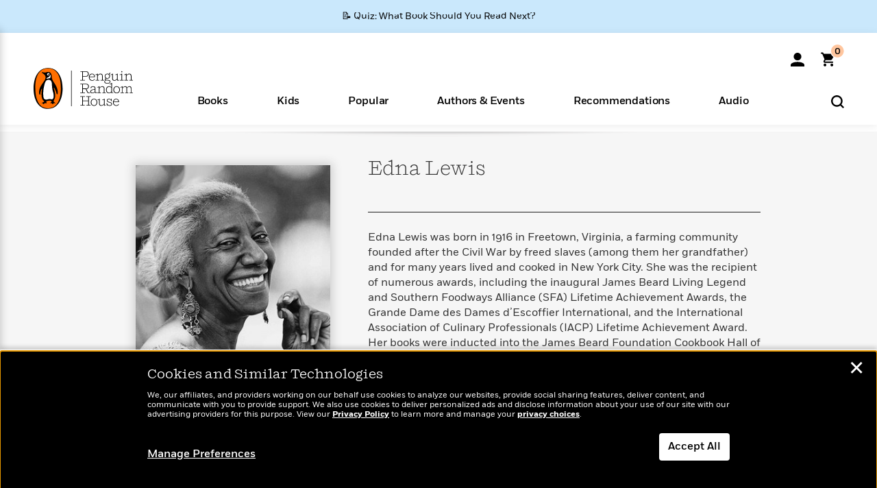

--- FILE ---
content_type: text/css
request_url: https://www.penguinrandomhouse.com/wp-content/themes/penguinrandomhouse/css/carousel.min.css?ver=cb20260114032350
body_size: 4606
content:
.authors-category .carousel.multi-category-author .viewport .slider .item .title a{color:#707070}.authors-category .carousel.multi-category-author .viewport .slider .item .title a:hover{color:#707070}.carousel{clear:both;position:relative;height:auto;opacity:1;transition-property:opacity;transition-duration:2.25s;transition-timing-function:ease;transition-delay:0s;-webkit-transition-property:opacity;-webkit-transition-duration:2.25s;-webkit-transition-timing-function:ease;-webkit-transition-delay:0s;-moz-transition-property:opacity;-moz-transition-duration:2.25s;-moz-transition-timing-function:ease;-moz-transition-delay:0s;margin:0 0 20px 0}.carousel.center-on-less .viewport{text-align:center}.carousel.center-on-less .viewport .slider.slider-center{left:0px;transition:0s !important;width:auto !important;display:inline-block !important;float:none !important}.carousel .control{position:absolute;z-index:129;display:none;top:0;bottom:0;padding:16% 0;width:40px}@media screen and (min-device-width:1200px) and (-webkit-min-device-pixel-ratio:1){.carousel .control{display:block}}.carousel .control:focus{outline:0 none}.carousel .control .arrow{font-size:500%;color:#000;z-index:119;padding:0;font-family:"Fort-Light"}.carousel .control .fa{font-size:430%;color:#000;z-index:119;padding:130% 4px}.carousel .control.right{right:-40px;padding:0;top:30%}.carousel .control.left{left:-35px;padding:0;top:30%}.carousel .control.decommission{display:none}.carousel.discovery-grid .viewport .slider.loading{background:transparent url(../images/loader.svg) 150px 50% no-repeat;transition-property:none;-moz-transition-property:none;-webkit-transition-property:none}.carousel.discovery-grid .viewport .slider.loading .item{visibility:hidden}.carousel.discovery-grid .viewport .slider .item .img.isbn-bg{height:100%;border:3px solid #f6f6f6;box-shadow:0px 0px 13px 1px #f6f6f6;-moz-box-shadow:0px 0px 13px 1px #f6f6f6;-webkit-box-shadow:0px 0px 13px 1px #f6f6f6;background:#f6f6f6 url('../images/loader.svg') 50% 50% no-repeat;background-size:contain;opacity:unset}.carousel.discovery-grid .viewport .slider .item .img.isbn-bg:hover{-ms-filter:"progid:DXImageTransform.Microsoft.Alpha(Opacity=85)";filter:alpha(opacity=85)}.carousel.discovery-grid .viewport .slider .item .img img{max-height:100%;width:auto}.carousel.discovery-grid .viewport .slider .item .img img.img-lacuna{opacity:0;-ms-filter:"progid:DXImageTransform.Microsoft.Alpha(Opacity=0)";filter:alpha(opacity=0);border:2px solid transparent;box-shadow:0px 0px 13px 1px transparent;-moz-box-shadow:0px 0px 13px 1px transparent;-webkit-box-shadow:0px 0px 13px 1px transparent}.carousel.multi-category-home,.carousel.multi-category-list{margin:0;padding:5px 5px 0 0}.carousel.multi-category-home.homepage,.carousel.multi-category-list.homepage{border-top:0 none;margin-top:2em;margin-bottom:2em}.carousel.multi-category-home.list,.carousel.multi-category-list.list{border-top:0 none;margin-top:2em;margin-bottom:2em}.carousel.multi-category-home .viewport,.carousel.multi-category-list .viewport{max-width:100%}.carousel.multi-category-home .viewport .slider .item,.carousel.multi-category-list .viewport .slider .item{zoom:1;margin:0 1px;position:relative}.carousel.multi-category-home .viewport .slider .item.out-of-view,.carousel.multi-category-list .viewport .slider .item.out-of-view{display:none}.carousel.multi-category-home .viewport .slider .item .title,.carousel.multi-category-list .viewport .slider .item .title{position:absolute;bottom:0;left:0;right:0;text-align:center;margin:0;padding:10px 4px 4px 4px;line-height:1.15;font-family:"Shift-Book";font-size:16px;background-color:#f6f6f6}.carousel.multi-category-home .viewport .slider .item .title a,.carousel.multi-category-list .viewport .slider .item .title a{color:#000}.carousel.multi-category-home .viewport .slider .item .title a:hover,.carousel.multi-category-list .viewport .slider .item .title a:hover{text-decoration:underline;text-decoration-color:#FA6400}.carousel.multi-category-home .viewport .slider .item .img,.carousel.multi-category-list .viewport .slider .item .img{padding:10px;border:0 none;height:100%;position:relative}.carousel.multi-category-home .viewport .slider .item .img a,.carousel.multi-category-list .viewport .slider .item .img a{height:100%;position:static}.carousel.multi-category-home .viewport .slider .item .img a img,.carousel.multi-category-list .viewport .slider .item .img a img{border:0 none;border-radius:0;left:0;right:0;top:0;bottom:0;position:absolute;margin:auto;width:90%;height:auto;box-shadow:none;-moz-box-shadow:none;-webkit-box-shadow:none}.carousel.multi-category-home .viewport .slider .item .bg,.carousel.multi-category-list .viewport .slider .item .bg{position:absolute;top:0;bottom:0;left:0;right:0;opacity:0.5;-ms-filter:"progid:DXImageTransform.Microsoft.Alpha(Opacity=50)";filter:alpha(opacity=50)}.carousel.multi-category-series .viewport .slider .item .img .title{text-align:left;margin-top:12px;font-family:"Fort-Book"}.carousel.multi-category-series .viewport .slider .item .img .title a{color:#000;text-decoration:underline}.carousel.multi-category-series .viewport .slider .item .img .title a:hover{text-decoration-color:#FA6400}.carousel.multi-category-list .viewport .slider .item{margin-right:25px}.carousel.multi-category-list .viewport .slider .item .img a img{width:80%}.carousel.multi-category-author{margin-top:0.333em}.carousel.multi-category-author.homepage .viewport .slider .item .title{font-size:100%;color:#666;font-family:"Shift-Light";font-style:normal}.carousel.multi-category .control.left,.carousel.multi-category .control.right{top:35%}.carousel.multi-category,.carousel.multi-category-author,.carousel.recommended{padding:0px 5px 0 0}.carousel.multi-category.homepage,.carousel.multi-category-author.homepage,.carousel.recommended.homepage,.carousel.multi-category.no-top-border,.carousel.multi-category-author.no-top-border,.carousel.recommended.no-top-border{border-top:0 none}.carousel.multi-category .viewport,.carousel.multi-category-author .viewport,.carousel.recommended .viewport{max-width:100%}.carousel.multi-category .viewport .slider .item,.carousel.multi-category-author .viewport .slider .item,.carousel.recommended .viewport .slider .item{float:left;zoom:1;margin:0 25px 0 0}.carousel.multi-category .viewport .slider .item .title,.carousel.multi-category-author .viewport .slider .item .title,.carousel.recommended .viewport .slider .item .title,.carousel.multi-category .viewport .slider .item .contributor,.carousel.multi-category-author .viewport .slider .item .contributor,.carousel.recommended .viewport .slider .item .contributor,.carousel.multi-category .viewport .slider .item .seriesNumber,.carousel.multi-category-author .viewport .slider .item .seriesNumber,.carousel.recommended .viewport .slider .item .seriesNumber,.carousel.multi-category .viewport .slider .item .onsale,.carousel.multi-category-author .viewport .slider .item .onsale,.carousel.recommended .viewport .slider .item .onsale,.carousel.multi-category .viewport .slider .item .seriesName,.carousel.multi-category-author .viewport .slider .item .seriesName,.carousel.recommended .viewport .slider .item .seriesName{text-align:left;width:95%;margin:0;line-height:1.15}.carousel.multi-category .viewport .slider .item .title a,.carousel.multi-category-author .viewport .slider .item .title a,.carousel.recommended .viewport .slider .item .title a,.carousel.multi-category .viewport .slider .item .contributor a,.carousel.multi-category-author .viewport .slider .item .contributor a,.carousel.recommended .viewport .slider .item .contributor a,.carousel.multi-category .viewport .slider .item .seriesNumber a,.carousel.multi-category-author .viewport .slider .item .seriesNumber a,.carousel.recommended .viewport .slider .item .seriesNumber a,.carousel.multi-category .viewport .slider .item .onsale a,.carousel.multi-category-author .viewport .slider .item .onsale a,.carousel.recommended .viewport .slider .item .onsale a,.carousel.multi-category .viewport .slider .item .seriesName a,.carousel.multi-category-author .viewport .slider .item .seriesName a,.carousel.recommended .viewport .slider .item .seriesName a{text-decoration:underline}.carousel.multi-category .viewport .slider .item .title a:hover,.carousel.multi-category-author .viewport .slider .item .title a:hover,.carousel.recommended .viewport .slider .item .title a:hover,.carousel.multi-category .viewport .slider .item .contributor a:hover,.carousel.multi-category-author .viewport .slider .item .contributor a:hover,.carousel.recommended .viewport .slider .item .contributor a:hover,.carousel.multi-category .viewport .slider .item .seriesNumber a:hover,.carousel.multi-category-author .viewport .slider .item .seriesNumber a:hover,.carousel.recommended .viewport .slider .item .seriesNumber a:hover,.carousel.multi-category .viewport .slider .item .onsale a:hover,.carousel.multi-category-author .viewport .slider .item .onsale a:hover,.carousel.recommended .viewport .slider .item .onsale a:hover,.carousel.multi-category .viewport .slider .item .seriesName a:hover,.carousel.multi-category-author .viewport .slider .item .seriesName a:hover,.carousel.recommended .viewport .slider .item .seriesName a:hover{color:#000;text-decoration-color:#FA6400}.carousel.multi-category .viewport .slider .item .credit,.carousel.multi-category-author .viewport .slider .item .credit,.carousel.recommended .viewport .slider .item .credit{font-family:'Fort-Light';line-height:1.25;text-align:left;margin:2% 0 0 1px;font-size:12px;color:#000}.carousel.multi-category .viewport .slider .item .title,.carousel.multi-category-author .viewport .slider .item .title,.carousel.recommended .viewport .slider .item .title{font-family:"Fort-Book-Italic";margin:10px 0 2px 0}.carousel.multi-category .viewport .slider .item .title a,.carousel.multi-category-author .viewport .slider .item .title a,.carousel.recommended .viewport .slider .item .title a{color:#000;text-decoration:underline}.carousel.multi-category .viewport .slider .item .title a:hover,.carousel.multi-category-author .viewport .slider .item .title a:hover,.carousel.recommended .viewport .slider .item .title a:hover{text-decoration-color:#FA6400}.carousel.multi-category .viewport .slider .item .seriesName,.carousel.multi-category-author .viewport .slider .item .seriesName,.carousel.recommended .viewport .slider .item .seriesName{font-family:"Fort-Medium"}.carousel.multi-category .viewport .slider .item .seriesName a,.carousel.multi-category-author .viewport .slider .item .seriesName a,.carousel.recommended .viewport .slider .item .seriesName a{color:#333}.carousel.multi-category .viewport .slider .item .contributor,.carousel.multi-category-author .viewport .slider .item .contributor,.carousel.recommended .viewport .slider .item .contributor{font-style:italic;font-family:"Fort-Medium";line-height:1.2}@media (min-width:768px){.carousel.multi-category .viewport .slider .item .contributor,.carousel.multi-category-author .viewport .slider .item .contributor,.carousel.recommended .viewport .slider .item .contributor{line-height:1.3}}.carousel.multi-category .viewport .slider .item .contributor a,.carousel.multi-category-author .viewport .slider .item .contributor a,.carousel.recommended .viewport .slider .item .contributor a{color:#707070}.carousel.multi-category .viewport .slider .item .contributor a:hover,.carousel.multi-category-author .viewport .slider .item .contributor a:hover,.carousel.recommended .viewport .slider .item .contributor a:hover{color:#707070}.carousel.multi-category .viewport .slider .item .img,.carousel.multi-category-author .viewport .slider .item .img,.carousel.recommended .viewport .slider .item .img{padding:0;border:0 none}.carousel.multi-category .viewport .slider .item .img a,.carousel.multi-category-author .viewport .slider .item .img a,.carousel.recommended .viewport .slider .item .img a{height:100%}.carousel.multi-category .viewport .slider .item .img a img,.carousel.multi-category-author .viewport .slider .item .img a img,.carousel.recommended .viewport .slider .item .img a img{border:2px solid #ddd;left:0;right:auto;box-shadow:0px 0px 13px 1px #ddd;-moz-box-shadow:0px 0px 13px 1px #ddd;-webkit-box-shadow:0px 0px 13px 1px #ddd}.carousel.multi-category .viewport .slider .item.see-more .img,.carousel.multi-category-author .viewport .slider .item.see-more .img,.carousel.recommended .viewport .slider .item.see-more .img{background-color:#eee;margin:4px;height:auto;padding:0;border:2px solid #e7e7e7;box-shadow:0px 0px 13px 1px #ddd;-moz-box-shadow:0px 0px 13px 1px #ddd;-webkit-box-shadow:0px 0px 13px 1px #ddd}.carousel.multi-category .viewport .slider .item.see-more .img:hover,.carousel.multi-category-author .viewport .slider .item.see-more .img:hover,.carousel.recommended .viewport .slider .item.see-more .img:hover{background-color:#f6f6f6}.carousel.multi-category .viewport .slider .item.see-more .img a,.carousel.multi-category-author .viewport .slider .item.see-more .img a,.carousel.recommended .viewport .slider .item.see-more .img a{height:auto;line-height:1.15;padding:63% 1%;margin:0;text-decoration:none;color:#000}.carousel.multi-category .viewport .slider .item.see-more .img a:hover,.carousel.multi-category-author .viewport .slider .item.see-more .img a:hover,.carousel.recommended .viewport .slider .item.see-more .img a:hover{text-decoration:underline;text-decoration-color:#FA6400}.carousel.multi-category .viewport .slider .item.see-more .img a:hover div.all,.carousel.multi-category-author .viewport .slider .item.see-more .img a:hover div.all,.carousel.recommended .viewport .slider .item.see-more .img a:hover div.all{text-decoration:underline;text-decoration-color:#FA6400}.carousel.multi-category .viewport .slider .item.see-more .img a div.all,.carousel.multi-category-author .viewport .slider .item.see-more .img a div.all,.carousel.recommended .viewport .slider .item.see-more .img a div.all{color:#000;font-weight:bold;text-transform:uppercase;font-size:70%;margin:0 0 4px 0;line-height:1}.carousel.multi-category.multi-category-author .control,.carousel.multi-category-author.multi-category-author .control,.carousel.recommended.multi-category-author .control{padding:9% 0;top:10%}.carousel.multi-category.multi-category-author .viewport .slider .item,.carousel.multi-category-author.multi-category-author .viewport .slider .item,.carousel.recommended.multi-category-author .viewport .slider .item{position:relative}.carousel.multi-category.multi-category-author .viewport .slider .item .contributor,.carousel.multi-category-author.multi-category-author .viewport .slider .item .contributor,.carousel.recommended.multi-category-author .viewport .slider .item .contributor{font-size:16px;font-family:"Shift-Medium";font-style:normal}.carousel.multi-category.multi-category-author .viewport .slider .item .contributor a,.carousel.multi-category-author.multi-category-author .viewport .slider .item .contributor a,.carousel.recommended.multi-category-author .viewport .slider .item .contributor a{color:#000;text-decoration:underline;text-decoration-thickness:from-font}.carousel.multi-category.multi-category-author .viewport .slider .item .contributor a:hover,.carousel.multi-category-author.multi-category-author .viewport .slider .item .contributor a:hover,.carousel.recommended.multi-category-author .viewport .slider .item .contributor a:hover{text-decoration-color:#FA6400}.carousel.multi-category.multi-category-author .viewport .slider .item .wingding,.carousel.multi-category-author.multi-category-author .viewport .slider .item .wingding,.carousel.recommended.multi-category-author .viewport .slider .item .wingding,.carousel.multi-category.multi-category-author .viewport .slider .item .initials,.carousel.multi-category-author.multi-category-author .viewport .slider .item .initials,.carousel.recommended.multi-category-author .viewport .slider .item .initials{position:absolute;left:0;right:0;margin:auto;height:40px;cursor:pointer}.carousel.multi-category.multi-category-author .viewport .slider .item .wingding,.carousel.multi-category-author.multi-category-author .viewport .slider .item .wingding,.carousel.recommended.multi-category-author .viewport .slider .item .wingding{top:20%;background:transparent url('../images/sprites.png') 50% -40px no-repeat}.carousel.multi-category.multi-category-author .viewport .slider .item .initials,.carousel.multi-category-author.multi-category-author .viewport .slider .item .initials,.carousel.recommended.multi-category-author .viewport .slider .item .initials{top:33%;line-height:1;height:auto;width:100%;color:#222;font-size:220%;font-family:"Shift-Light";text-transform:uppercase}.carousel.multi-category.multi-category-author .viewport .slider .item .initials:hover,.carousel.multi-category-author.multi-category-author .viewport .slider .item .initials:hover,.carousel.recommended.multi-category-author .viewport .slider .item .initials:hover{color:#222}.carousel.multi-category.multi-category-author .viewport .slider .item .img.author-bg,.carousel.multi-category-author.multi-category-author .viewport .slider .item .img.author-bg,.carousel.recommended.multi-category-author .viewport .slider .item .img.author-bg,.carousel.multi-category.multi-category-author .viewport .slider .item .img.isbn-bg,.carousel.multi-category-author.multi-category-author .viewport .slider .item .img.isbn-bg,.carousel.recommended.multi-category-author .viewport .slider .item .img.isbn-bg{height:260px;border:2px solid #f6f6f6;box-shadow:0px 0px 13px 1px #fefefe;-moz-box-shadow:0px 0px 13px 1px #fefefe;-webkit-box-shadow:0px 0px 13px 1px #fefefe;background:#fefefe url('../images/loader.svg') 50% 20% no-repeat;background-size:100%}.carousel.multi-category.multi-category-author .viewport .slider .item .img.author-bg:hover,.carousel.multi-category-author.multi-category-author .viewport .slider .item .img.author-bg:hover,.carousel.recommended.multi-category-author .viewport .slider .item .img.author-bg:hover,.carousel.multi-category.multi-category-author .viewport .slider .item .img.isbn-bg:hover,.carousel.multi-category-author.multi-category-author .viewport .slider .item .img.isbn-bg:hover,.carousel.recommended.multi-category-author .viewport .slider .item .img.isbn-bg:hover{opacity:.85;-ms-filter:"progid:DXImageTransform.Microsoft.Alpha(Opacity=85)";filter:alpha(opacity=85)}.carousel.multi-category.multi-category-author .viewport .slider .item .img.isbn-bg,.carousel.multi-category-author.multi-category-author .viewport .slider .item .img.isbn-bg,.carousel.recommended.multi-category-author .viewport .slider .item .img.isbn-bg{opacity:0.5;-ms-filter:"progid:DXImageTransform.Microsoft.Alpha(Opacity=50)";filter:alpha(opacity=50)}.carousel.multi-category.multi-category-author .viewport .slider .item .img.isbn-bg:hover,.carousel.multi-category-author.multi-category-author .viewport .slider .item .img.isbn-bg:hover,.carousel.recommended.multi-category-author .viewport .slider .item .img.isbn-bg:hover{opacity:.45;-ms-filter:"progid:DXImageTransform.Microsoft.Alpha(Opacity=45)";filter:alpha(opacity=45)}.carousel.multi-category.multi-category-author .viewport .slider .item .img a img,.carousel.multi-category-author.multi-category-author .viewport .slider .item .img a img,.carousel.recommended.multi-category-author .viewport .slider .item .img a img{max-height:100%;width:auto}.carousel.multi-category.multi-category-author .viewport .slider .item .img a img.author-lacuna,.carousel.multi-category-author.multi-category-author .viewport .slider .item .img a img.author-lacuna,.carousel.recommended.multi-category-author .viewport .slider .item .img a img.author-lacuna{opacity:0;-ms-filter:"progid:DXImageTransform.Microsoft.Alpha(Opacity=0)";filter:alpha(opacity=0);border:2px solid transparent;box-shadow:0px 0px 13px 1px transparent;-moz-box-shadow:0px 0px 13px 1px transparent;-webkit-box-shadow:0px 0px 13px 1px transparent;height:200px !important}.carousel.multi-category.multi-category-author .viewport .slider .item .contributor,.carousel.multi-category-author.multi-category-author .viewport .slider .item .contributor,.carousel.recommended.multi-category-author .viewport .slider .item .contributor{margin-top:5px;word-wrap:break-word}.carousel.multi-category.multi-category-author .viewport .slider .item.see-more .img,.carousel.multi-category-author.multi-category-author .viewport .slider .item.see-more .img,.carousel.recommended.multi-category-author .viewport .slider .item.see-more .img{height:250px;border:2px solid #f6f6f6;box-shadow:0px 0px 13px 1px #fefefe;-moz-box-shadow:0px 0px 13px 1px #fefefe;-webkit-box-shadow:0px 0px 13px 1px #fefefe;margin:0;position:relative}.carousel.multi-category.multi-category-author .viewport .slider .item.see-more .img a,.carousel.multi-category-author.multi-category-author .viewport .slider .item.see-more .img a,.carousel.recommended.multi-category-author .viewport .slider .item.see-more .img a{position:absolute;top:42%;left:0;right:0;margin:auto;padding:0}.carousel.series-triad .viewport .slider .item{padding:25px 25px 0 25px;border-radius:5px;border:1ps solid #999;background-color:#ccc;position:relative}.carousel.series-triad .viewport .slider .item .bg{position:absolute;margin:auto;top:0;bottom:0;left:0;right:0;opacity:0.5}.carousel.series-triad .viewport .slider .item .title{margin:10px 0 20px;font-family:"Shift-Bold";font-size:125%;position:relative}.carousel.series-triad .viewport .slider .item .title a{color:#222}.carousel.series-triad .viewport .slider .item .authorname{position:relative;top:-20px;margin-bottom:20px}.carousel.series-triad.extendedcarousel .viewport .slider .item{margin:0 4px 0 0}.carousel.series-by-genre .viewport .slider .item .bg,.carousel.series-by-genre-one .viewport .slider .item .bg{padding:20px}.carousel.series-by-genre .viewport .slider .item .title,.carousel.series-by-genre-one .viewport .slider .item .title{padding:10px 10px 6px;margin:0;font-family:"Shift-Bold";font-size:90%;position:relative;background-color:#fff;height:100%}.carousel.series-by-genre .viewport .slider .item .title a,.carousel.series-by-genre-one .viewport .slider .item .title a{color:#222}.carousel.multi{background-color:#f3f3f4;padding:25px 5px 25px 0}.carousel.multi .control.right{right:-50px}.carousel.multi .viewport{max-width:640px}.carousel.multi .viewport .slider .item{float:left;zoom:1}.carousel.multi .viewport .slider .item .img a img{display:inline-block;text-align:center}.carousel.contributor .viewport{width:100%;max-width:720px}.carousel.contributor .viewport .slider{width:100%;position:static}.carousel.contributor .viewport .slider .item{font-family:"Fort-Light";float:left;zoom:1;margin-right:15px}@media (min-width:768px){.carousel.contributor .viewport .slider .item{margin-bottom:9px}}.carousel.contributor .viewport .slider .item .img{max-width:220px}.carousel.contributor .viewport .slider .item .img.isbn-bg{height:250px;border:0 none;box-shadow:0px 0px 13px 1px #fefefe;-moz-box-shadow:0px 0px 13px 1px #fefefe;-webkit-box-shadow:0px 0px 13px 1px #fefefe;background:#fefefe url('../images/loader.svg') 50% 50% no-repeat;background-size:contain}.carousel.contributor .viewport .slider .item .img.isbn-bg:hover{opacity:.85;-ms-filter:"progid:DXImageTransform.Microsoft.Alpha(Opacity=85)";filter:alpha(opacity=85)}.carousel.contributor .viewport .slider .item .img.isbn-bg:hover{opacity:.85;-ms-filter:"progid:DXImageTransform.Microsoft.Alpha(Opacity=85)";filter:alpha(opacity=85)}.carousel.contributor .viewport .slider .item .img img{max-height:100%;width:auto}.carousel.contributor .viewport .slider .item .img img.img-lacuna{opacity:0;visibility:hidden;-ms-filter:"progid:DXImageTransform.Microsoft.Alpha(Opacity=0)";filter:alpha(opacity=0);border:2px solid transparent;box-shadow:0px 0px 13px 1px transparent;-moz-box-shadow:0px 0px 13px 1px transparent;-webkit-box-shadow:0px 0px 13px 1px transparent}.carousel.contributor .viewport .slider .item .title{font-size:100%;text-align:left;padding:0 2px;margin-top:5px}.carousel.contributor .viewport .slider .item .title a{color:#333}.carousel.recommended{background-color:transparent;border-top:0 none}.carousel.recommended.recommended-generic .control{padding:15% 0}.carousel.recommended.recommended-generic .control.right{right:-50px}.carousel.recommended.recommended-generic .viewport{width:100%;max-width:100%}.carousel.recommended .viewport .slider .item .img{padding-bottom:10px}.carousel.guide-recommended{background-color:transparent}.carousel.guide-recommended .control.right{right:-50px}.carousel.guide-recommended .viewport{max-width:940px}.carousel.guide-recommended .viewport .slider .item{float:left;zoom:1}.carousel.guide-recommended .viewport .slider .item .img{padding-bottom:10px}.carousel.guide-recommended .viewport .slider .item .contributor{font-size:90%;font-style:italic;font-family:"Fort-Book"}.carousel.guide-recommended .viewport .slider .item .contributor a{color:#777}.carousel .viewport{overflow:hidden;z-index:9}.carousel .viewport .slider{width:10000%;max-width:none;position:relative;height:100%;float:left;-webkit-overflow-scrolling:touch;transition-property:left;transition-duration:0.8s;transition-timing-function:cubic-bezier(0, 0, 0, 1);transition-delay:0s;-webkit-transition-property:left;-webkit-transition-duration:0.8s;-webkit-transition-timing-function:cubic-bezier(0, 0, 0, 1);-webkit-transition-delay:0s;-moz-transition-property:left;-moz-transition-duration:0.8s;-moz-transition-timing-function:cubic-bezier(0, 0, 0, 1);-moz-transition-delay:0s}.carousel .viewport .slider .item{display:inline-block;margin:0 25px 0 0;text-align:center;vertical-align:top;height:100%;padding:0;float:left}.carousel .viewport .slider .item .img{padding:3px;height:auto}.carousel .viewport .slider .item .img a{display:block;position:relative;height:100%}.carousel .viewport .slider .item .img a img{width:100%;height:auto;border-radius:2px;-moz-border-radius:2px;-webkit-border-radius:2px}.carousel .viewport .slider .item .caption{padding:2px 10px;font-size:90%;color:#666;max-width:98%;margin:auto}@media (min-width:769px) and (max-width:991px){.carousel.multi{padding:0;margin:0 -40px 20px 0;background-color:transparent}.carousel.multi .viewport .slider .item{margin:0 5px 0 0}.carousel.multi .viewport .slider .item .img{border:1px solid #eee;padding:3px}.carousel.multi .control.right{right:65px}.carousel.multi .control.left{left:-35px}.carousel.recommended.recommended-generic{margin:0}.carousel.recommended{padding:0;margin:0 0 20px 0;background-color:transparent}.carousel.recommended .viewport .slider .item{margin:0 5px 0 0}.carousel.recommended .viewport .slider .item .img{padding:3px}.carousel.recommended .control.left{left:-35px}.carousel .viewport .slider .item{margin:0 5px 0 0}}@media (max-width:768px){.carousel.multi .control,.carousel.multi-category .control,.carousel.multi-category-author .control,.carousel.recommended.recommended-generic .control{display:none}.carousel.multi .control .fa,.carousel.multi-category .control .fa,.carousel.multi-category-author .control .fa,.carousel.recommended.recommended-generic .control .fa,.carousel.multi .control .arrow,.carousel.multi-category .control .arrow,.carousel.multi-category-author .control .arrow,.carousel.recommended.recommended-generic .control .arrow{display:none}.carousel.recommended.recommended-generic h1{text-align:center}.carousel.multi-category .viewport,.carousel.multi-category-author .viewport{max-width:110%;margin:0 -100px 0 0}.carousel.contributor .viewport{width:100%}.carousel.contributor .viewport .slider{width:10000%;position:relative}.carousel.contributor .viewport .slider .item{margin-right:5px}.carousel.recommended .control{background:rgba(255,255,255,0.8);margin:0;height:100px;top:50%;-webkit-transform:translateY(-50%);-ms-transform:translateY(-50%);transform:translateY(-50%);padding:0;display:block;z-index:4}.carousel.recommended .control.decommission{display:none}.carousel.recommended .control .arrow{color:#000;padding:10% 4px;line-height:1;top:16px;position:relative;font-size:400%}.carousel.recommended .control.left{left:-18px;margin:0}.carousel.recommended .control.right{right:-12px;margin:0}}@media (min-width:600px){.carousel .control{display:block}}@media (max-width:600px){.carousel.discovery-grid{margin:0 3%;padding:10px 0}.carousel.discovery-grid .viewport{max-width:100%}.carousel.discovery-grid .viewport .slider{max-width:10000%;min-height:170px}.carousel.discovery-grid .viewport .slider.mobile{margin-bottom:20px}.carousel.discovery-grid .viewport .slider .item{margin:0 5px 0 0}.carousel.discovery-grid .viewport .slider .item .img.isbn-bg{border:0 none;background:none;background-size:contain;background-repeat:no-repeat;background-position:0 0;box-shadow:none;-webkit-box-shadow:none;-moz-box-shadow:none}.carousel.multi-category-list .viewport .slider .item{margin-right:5px}.carousel.multi-category-list .viewport .slider .item .title{font-size:85%;padding-left:3px;padding-right:3px}}@media (max-width:480px){.carousel.multi-category .control.left,.carousel.multi-category-author .control.left{display:none}.carousel.multi-category .control.right,.carousel.multi-category-author .control.right{width:20%;margin:auto 0;position:absolute;height:100%;bottom:0;right:0;top:0}.carousel.multi-category .control.right .fa,.carousel.multi-category-author .control.right .fa,.carousel.multi-category .control.right .arrow,.carousel.multi-category-author .control.right .arrow{display:none}.carousel.multi-category .viewport,.carousel.multi-category-author .viewport{max-width:110%;margin:0 -100px 0 0}.carousel.multi-category .viewport .slider .item,.carousel.multi-category-author .viewport .slider .item{margin:0 15px 0 0}.carousel.multi-category .viewport .slider .item .img,.carousel.multi-category-author .viewport .slider .item .img{width:100%}.carousel.contributor .viewport .slider .item .img.isbn-bg{height:220px;background-size:contain}}

--- FILE ---
content_type: application/javascript
request_url: https://www.penguinrandomhouse.com/wp-content/themes/penguinrandomhouse/js/global.min.js?ver=cb20260120040944
body_size: 75329
content:
/** vim: et:ts=4:sw=4:sts=4
 * @license RequireJS 2.3.7 Copyright jQuery Foundation and other contributors.
 * Released under MIT license, https://github.com/requirejs/requirejs/blob/master/LICENSE
 */
var requirejs,require,define;!function(global,setTimeout){var req,s,head,baseElement,dataMain,src,interactiveScript,currentlyAddingScript,mainScript,subPath,version="2.3.7",commentRegExp=/\/\*[\s\S]*?\*\/|([^:"'=]|^)\/\/.*$/gm,cjsRequireRegExp=/[^.]\s*require\s*\(\s*["']([^'"\s]+)["']\s*\)/g,jsSuffixRegExp=/\.js$/,currDirRegExp=/^\.\//,op=Object.prototype,ostring=op.toString,hasOwn=op.hasOwnProperty,isBrowser=!("undefined"==typeof window||"undefined"==typeof navigator||!window.document),isWebWorker=!isBrowser&&"undefined"!=typeof importScripts,readyRegExp=isBrowser&&"PLAYSTATION 3"===navigator.platform?/^complete$/:/^(complete|loaded)$/,defContextName="_",isOpera="undefined"!=typeof opera&&"[object Opera]"===opera.toString(),contexts={},cfg={},globalDefQueue=[],useInteractive=!1,disallowedProps=["__proto__","constructor"];function commentReplace(e,t){return t||""}function isFunction(e){return"[object Function]"===ostring.call(e)}function isArray(e){return"[object Array]"===ostring.call(e)}function each(e,t){if(e)for(var i=0;i<e.length&&(!e[i]||!t(e[i],i,e));i+=1);}function eachReverse(e,t){if(e)for(var i=e.length-1;-1<i&&(!e[i]||!t(e[i],i,e));--i);}function hasProp(e,t){return hasOwn.call(e,t)}function getOwn(e,t){return hasProp(e,t)&&e[t]}function eachProp(e,t){for(var i in e)if(hasProp(e,i)&&-1==disallowedProps.indexOf(i)&&t(e[i],i))break}function mixin(i,e,r,n){e&&eachProp(e,function(e,t){!r&&hasProp(i,t)||(!n||"object"!=typeof e||!e||isArray(e)||isFunction(e)||e instanceof RegExp?i[t]=e:(i[t]||(i[t]={}),mixin(i[t],e,r,n)))})}function bind(e,t){return function(){return t.apply(e,arguments)}}function scripts(){return document.getElementsByTagName("script")}function defaultOnError(e){throw e}function getGlobal(e){var t;return e&&(t=global,each(e.split("."),function(e){t=t[e]}),t)}function makeError(e,t,i,r){t=new Error(t+"\nhttps://requirejs.org/docs/errors.html#"+e);return t.requireType=e,t.requireModules=r,i&&(t.originalError=i),t}if(void 0===define){if(void 0!==requirejs){if(isFunction(requirejs))return;cfg=requirejs,requirejs=void 0}void 0===require||isFunction(require)||(cfg=require,require=void 0),req=requirejs=function(e,t,i,r){var n,o=defContextName;return isArray(e)||"string"==typeof e||(n=e,isArray(t)?(e=t,t=i,i=r):e=[]),n&&n.context&&(o=n.context),r=(r=getOwn(contexts,o))||(contexts[o]=req.s.newContext(o)),n&&r.configure(n),r.require(e,t,i)},req.config=function(e){return req(e)},req.nextTick=void 0!==setTimeout?function(e){setTimeout(e,4)}:function(e){e()},require=require||req,req.version=version,req.jsExtRegExp=/^\/|:|\?|\.js$/,req.isBrowser=isBrowser,s=req.s={contexts:contexts,newContext:newContext},req({}),each(["toUrl","undef","defined","specified"],function(t){req[t]=function(){var e=contexts[defContextName];return e.require[t].apply(e,arguments)}}),isBrowser&&(head=s.head=document.getElementsByTagName("head")[0],baseElement=document.getElementsByTagName("base")[0],baseElement)&&(head=s.head=baseElement.parentNode),req.onError=defaultOnError,req.createNode=function(e,t,i){var r=e.xhtml?document.createElementNS("http://www.w3.org/1999/xhtml","html:script"):document.createElement("script");return r.type=e.scriptType||"text/javascript",r.charset="utf-8",r.async=!0,r},req.load=function(t,i,r){var e,n=t&&t.config||{};if(isBrowser)return(e=req.createNode(n,i,r)).setAttribute("data-requirecontext",t.contextName),e.setAttribute("data-requiremodule",i),!e.attachEvent||e.attachEvent.toString&&e.attachEvent.toString().indexOf("[native code")<0||isOpera?(e.addEventListener("load",t.onScriptLoad,!1),e.addEventListener("error",t.onScriptError,!1)):(useInteractive=!0,e.attachEvent("onreadystatechange",t.onScriptLoad)),e.src=r,n.onNodeCreated&&n.onNodeCreated(e,n,i,r),currentlyAddingScript=e,baseElement?head.insertBefore(e,baseElement):head.appendChild(e),currentlyAddingScript=null,e;if(isWebWorker)try{setTimeout(function(){},0),importScripts(r),t.completeLoad(i)}catch(e){t.onError(makeError("importscripts","importScripts failed for "+i+" at "+r,e,[i]))}},isBrowser&&!cfg.skipDataMain&&eachReverse(scripts(),function(e){if(head=head||e.parentNode,dataMain=e.getAttribute("data-main"))return mainScript=dataMain,cfg.baseUrl||-1!==mainScript.indexOf("!")||(mainScript=(src=mainScript.split("/")).pop(),subPath=src.length?src.join("/")+"/":"./",cfg.baseUrl=subPath),mainScript=mainScript.replace(jsSuffixRegExp,""),req.jsExtRegExp.test(mainScript)&&(mainScript=dataMain),cfg.deps=cfg.deps?cfg.deps.concat(mainScript):[mainScript],!0}),define=function(e,i,t){var r,n;"string"!=typeof e&&(t=i,i=e,e=null),isArray(i)||(t=i,i=null),!i&&isFunction(t)&&(i=[],t.length)&&(t.toString().replace(commentRegExp,commentReplace).replace(cjsRequireRegExp,function(e,t){i.push(t)}),i=(1===t.length?["require"]:["require","exports","module"]).concat(i)),useInteractive&&(r=currentlyAddingScript||getInteractiveScript())&&(e=e||r.getAttribute("data-requiremodule"),n=contexts[r.getAttribute("data-requirecontext")]),n?(n.defQueue.push([e,i,t]),n.defQueueMap[e]=!0):globalDefQueue.push([e,i,t])},define.amd={jQuery:!0},req.exec=function(text){return eval(text)},req(cfg)}function newContext(u){var t,e,f,c,i,b={waitSeconds:7,baseUrl:"./",paths:{},bundles:{},pkgs:{},shim:{},config:{}},d={},p={},r={},l=[],h={},n={},m={},g=1,x=1;function v(e,t,i){var r,n,o,a,s,u,c,d,p,f=t&&t.split("/"),l=b.map,h=l&&l["*"];if(e){t=(e=e.split("/")).length-1,b.nodeIdCompat&&jsSuffixRegExp.test(e[t])&&(e[t]=e[t].replace(jsSuffixRegExp,""));for(var m,g=e="."===e[0].charAt(0)&&f?f.slice(0,f.length-1).concat(e):e,x=0;x<g.length;x++)"."===(m=g[x])?(g.splice(x,1),--x):".."!==m||0===x||1===x&&".."===g[2]||".."===g[x-1]||0<x&&(g.splice(x-1,2),x-=2);e=e.join("/")}if(i&&l&&(f||h)){e:for(o=(n=e.split("/")).length;0<o;--o){if(s=n.slice(0,o).join("/"),f)for(a=f.length;0<a;--a)if(r=(r=getOwn(l,f.slice(0,a).join("/")))&&getOwn(r,s)){u=r,c=o;break e}!d&&h&&getOwn(h,s)&&(d=getOwn(h,s),p=o)}!u&&d&&(u=d,c=p),u&&(n.splice(0,c,u),e=n.join("/"))}return getOwn(b.pkgs,e)||e}function q(t){isBrowser&&each(scripts(),function(e){if(e.getAttribute("data-requiremodule")===t&&e.getAttribute("data-requirecontext")===f.contextName)return e.parentNode.removeChild(e),!0})}function E(e){var t=getOwn(b.paths,e);return t&&isArray(t)&&1<t.length&&(t.shift(),f.require.undef(e),f.makeRequire(null,{skipMap:!0})([e]),1)}function w(e){var t,i=e?e.indexOf("!"):-1;return-1<i&&(t=e.substring(0,i),e=e.substring(i+1,e.length)),[t,e]}function y(e,t,i,r){var n,o,a,s=null,u=t?t.name:null,c=e,d=!0,p="";return e||(d=!1,e="_@r"+(g+=1)),s=(a=w(e))[0],e=a[1],s&&(s=v(s,u,r),o=getOwn(h,s)),e&&(s?p=i?e:o&&o.normalize?o.normalize(e,function(e){return v(e,u,r)}):-1===e.indexOf("!")?v(e,u,r):e:(s=(a=w(p=v(e,u,r)))[0],i=!0,n=f.nameToUrl(p=a[1]))),{prefix:s,name:p,parentMap:t,unnormalized:!!(e=!s||o||i?"":"_unnormalized"+(x+=1)),url:n,originalName:c,isDefine:d,id:(s?s+"!"+p:p)+e}}function S(e){var t=e.id;return getOwn(d,t)||(d[t]=new f.Module(e))}function k(e,t,i){var r=e.id,n=getOwn(d,r);!hasProp(h,r)||n&&!n.defineEmitComplete?(n=S(e)).error&&"error"===t?i(n.error):n.on(t,i):"defined"===t&&i(h[r])}function M(t,e){var i=t.requireModules,r=!1;e?e(t):(each(i,function(e){e=getOwn(d,e);e&&(e.error=t,e.events.error)&&(r=!0,e.emit("error",t))}),r||req.onError(t))}function O(){globalDefQueue.length&&(each(globalDefQueue,function(e){var t=e[0];"string"==typeof t&&(f.defQueueMap[t]=!0),l.push(e)}),globalDefQueue=[])}function j(e){delete d[e],delete p[e]}function P(){var r,e=1e3*b.waitSeconds,n=e&&f.startTime+e<(new Date).getTime(),o=[],a=[],s=!1,u=!0;if(!t){if(t=!0,eachProp(p,function(e){var t=e.map,i=t.id;if(e.enabled&&(t.isDefine||a.push(e),!e.error))if(!e.inited&&n)E(i)?s=r=!0:(o.push(i),q(i));else if(!e.inited&&e.fetched&&t.isDefine&&(s=!0,!t.prefix))return u=!1}),n&&o.length)return(e=makeError("timeout","Load timeout for modules: "+o,null,o)).contextName=f.contextName,M(e);u&&each(a,function(e){!function r(n,o,a){var e=n.map.id;n.error?n.emit("error",n.error):(o[e]=!0,each(n.depMaps,function(e,t){var e=e.id,i=getOwn(d,e);!i||n.depMatched[t]||a[e]||(getOwn(o,e)?(n.defineDep(t,h[e]),n.check()):r(i,o,a))}),a[e]=!0)}(e,{},{})}),n&&!r||!s||(isBrowser||isWebWorker)&&(i=i||setTimeout(function(){i=0,P()},50)),t=!1}}function a(e){hasProp(h,e[0])||S(y(e[0],null,!0)).init(e[1],e[2])}function o(e,t,i,r){e.detachEvent&&!isOpera?r&&e.detachEvent(r,t):e.removeEventListener(i,t,!1)}function s(e){e=e.currentTarget||e.srcElement;return o(e,f.onScriptLoad,"load","onreadystatechange"),o(e,f.onScriptError,"error"),{node:e,id:e&&e.getAttribute("data-requiremodule")}}function R(){var e;for(O();l.length;){if(null===(e=l.shift())[0])return M(makeError("mismatch","Mismatched anonymous define() module: "+e[e.length-1]));a(e)}f.defQueueMap={}}return c={require:function(e){return e.require||(e.require=f.makeRequire(e.map))},exports:function(e){if(e.usingExports=!0,e.map.isDefine)return e.exports?h[e.map.id]=e.exports:e.exports=h[e.map.id]={}},module:function(e){return e.module||(e.module={id:e.map.id,uri:e.map.url,config:function(){return getOwn(b.config,e.map.id)||{}},exports:e.exports||(e.exports={})})}},(e=function(e){this.events=getOwn(r,e.id)||{},this.map=e,this.shim=getOwn(b.shim,e.id),this.depExports=[],this.depMaps=[],this.depMatched=[],this.pluginMaps={},this.depCount=0}).prototype={init:function(e,t,i,r){r=r||{},this.inited||(this.factory=t,i?this.on("error",i):this.events.error&&(i=bind(this,function(e){this.emit("error",e)})),this.depMaps=e&&e.slice(0),this.errback=i,this.inited=!0,this.ignore=r.ignore,r.enabled||this.enabled?this.enable():this.check())},defineDep:function(e,t){this.depMatched[e]||(this.depMatched[e]=!0,--this.depCount,this.depExports[e]=t)},fetch:function(){if(!this.fetched){this.fetched=!0,f.startTime=(new Date).getTime();var e=this.map;if(!this.shim)return e.prefix?this.callPlugin():this.load();f.makeRequire(this.map,{enableBuildCallback:!0})(this.shim.deps||[],bind(this,function(){return e.prefix?this.callPlugin():this.load()}))}},load:function(){var e=this.map.url;n[e]||(n[e]=!0,f.load(this.map.id,e))},check:function(){if(this.enabled&&!this.enabling){var t,i,e=this.map.id,r=this.depExports,n=this.exports,o=this.factory;if(this.inited){if(this.error)this.emit("error",this.error);else if(!this.defining){if(this.defining=!0,this.depCount<1&&!this.defined){if(isFunction(o)){if(this.events.error&&this.map.isDefine||req.onError!==defaultOnError)try{n=f.execCb(e,o,r,n)}catch(e){t=e}else n=f.execCb(e,o,r,n);if(this.map.isDefine&&void 0===n&&((r=this.module)?n=r.exports:this.usingExports&&(n=this.exports)),t)return t.requireMap=this.map,t.requireModules=this.map.isDefine?[this.map.id]:null,t.requireType=this.map.isDefine?"define":"require",M(this.error=t)}else n=o;this.exports=n,this.map.isDefine&&!this.ignore&&(h[e]=n,req.onResourceLoad)&&(i=[],each(this.depMaps,function(e){i.push(e.normalizedMap||e)}),req.onResourceLoad(f,this.map,i)),j(e),this.defined=!0}this.defining=!1,this.defined&&!this.defineEmitted&&(this.defineEmitted=!0,this.emit("defined",this.exports),this.defineEmitComplete=!0)}}else hasProp(f.defQueueMap,e)||this.fetch()}},callPlugin:function(){var s=this.map,u=s.id,e=y(s.prefix);this.depMaps.push(e),k(e,"defined",bind(this,function(e){var o,t,i=getOwn(m,this.map.id),r=this.map.name,n=this.map.parentMap?this.map.parentMap.name:null,a=f.makeRequire(s.parentMap,{enableBuildCallback:!0});this.map.unnormalized?(e.normalize&&(r=e.normalize(r,function(e){return v(e,n,!0)})||""),k(t=y(s.prefix+"!"+r,this.map.parentMap,!0),"defined",bind(this,function(e){this.map.normalizedMap=t,this.init([],function(){return e},null,{enabled:!0,ignore:!0})})),(r=getOwn(d,t.id))&&(this.depMaps.push(t),this.events.error&&r.on("error",bind(this,function(e){this.emit("error",e)})),r.enable())):i?(this.map.url=f.nameToUrl(i),this.load()):((o=bind(this,function(e){this.init([],function(){return e},null,{enabled:!0})})).error=bind(this,function(e){this.inited=!0,(this.error=e).requireModules=[u],eachProp(d,function(e){0===e.map.id.indexOf(u+"_unnormalized")&&j(e.map.id)}),M(e)}),o.fromText=bind(this,function(e,t){var i=s.name,r=y(i),n=useInteractive;t&&(e=t),n&&(useInteractive=!1),S(r),hasProp(b.config,u)&&(b.config[i]=b.config[u]);try{req.exec(e)}catch(e){return M(makeError("fromtexteval","fromText eval for "+u+" failed: "+e,e,[u]))}n&&(useInteractive=!0),this.depMaps.push(r),f.completeLoad(i),a([i],o)}),e.load(s.name,a,o,b))})),f.enable(e,this),this.pluginMaps[e.id]=e},enable:function(){(p[this.map.id]=this).enabled=!0,this.enabling=!0,each(this.depMaps,bind(this,function(e,t){var i,r;if("string"==typeof e){if(e=y(e,this.map.isDefine?this.map:this.map.parentMap,!1,!this.skipMap),this.depMaps[t]=e,r=getOwn(c,e.id))return void(this.depExports[t]=r(this));this.depCount+=1,k(e,"defined",bind(this,function(e){this.undefed||(this.defineDep(t,e),this.check())})),this.errback?k(e,"error",bind(this,this.errback)):this.events.error&&k(e,"error",bind(this,function(e){this.emit("error",e)}))}r=e.id,i=d[r],hasProp(c,r)||!i||i.enabled||f.enable(e,this)})),eachProp(this.pluginMaps,bind(this,function(e){var t=getOwn(d,e.id);t&&!t.enabled&&f.enable(e,this)})),this.enabling=!1,this.check()},on:function(e,t){(this.events[e]||(this.events[e]=[])).push(t)},emit:function(e,t){each(this.events[e],function(e){e(t)}),"error"===e&&delete this.events[e]}},(f={config:b,contextName:u,registry:d,defined:h,urlFetched:n,defQueue:l,defQueueMap:{},Module:e,makeModuleMap:y,nextTick:req.nextTick,onError:M,configure:function(e){e.baseUrl&&"/"!==e.baseUrl.charAt(e.baseUrl.length-1)&&(e.baseUrl+="/"),"string"==typeof e.urlArgs&&(i=e.urlArgs,e.urlArgs=function(e,t){return(-1===t.indexOf("?")?"?":"&")+i});var i,r=b.shim,n={paths:!0,bundles:!0,config:!0,map:!0};eachProp(e,function(e,t){n[t]?(b[t]||(b[t]={}),mixin(b[t],e,!0,!0)):b[t]=e}),e.bundles&&eachProp(e.bundles,function(e,t){each(e,function(e){e!==t&&(m[e]=t)})}),e.shim&&(eachProp(e.shim,function(e,t){!(e=isArray(e)?{deps:e}:e).exports&&!e.init||e.exportsFn||(e.exportsFn=f.makeShimExports(e)),r[t]=e}),b.shim=r),e.packages&&each(e.packages,function(e){var t=(e="string"==typeof e?{name:e}:e).name;e.location&&(b.paths[t]=e.location),b.pkgs[t]=e.name+"/"+(e.main||"main").replace(currDirRegExp,"").replace(jsSuffixRegExp,"")}),eachProp(d,function(e,t){e.inited||e.map.unnormalized||(e.map=y(t,null,!0))}),(e.deps||e.callback)&&f.require(e.deps||[],e.callback)},makeShimExports:function(t){return function(){var e;return(e=t.init?t.init.apply(global,arguments):e)||t.exports&&getGlobal(t.exports)}},makeRequire:function(o,a){function s(e,t,i){var r,n;return a.enableBuildCallback&&t&&isFunction(t)&&(t.__requireJsBuild=!0),"string"==typeof e?isFunction(t)?M(makeError("requireargs","Invalid require call"),i):o&&hasProp(c,e)?c[e](d[o.id]):req.get?req.get(f,e,o,s):(r=y(e,o,!1,!0).id,hasProp(h,r)?h[r]:M(makeError("notloaded",'Module name "'+r+'" has not been loaded yet for context: '+u+(o?"":". Use require([])")))):(R(),f.nextTick(function(){R(),(n=S(y(null,o))).skipMap=a.skipMap,n.init(e,t,i,{enabled:!0}),P()}),s)}return a=a||{},mixin(s,{isBrowser:isBrowser,toUrl:function(e){var t,i=e.lastIndexOf("."),r=e.split("/")[0];return-1!==i&&(!("."===r||".."===r)||1<i)&&(t=e.substring(i,e.length),e=e.substring(0,i)),f.nameToUrl(v(e,o&&o.id,!0),t,!0)},defined:function(e){return hasProp(h,y(e,o,!1,!0).id)},specified:function(e){return e=y(e,o,!1,!0).id,hasProp(h,e)||hasProp(d,e)}}),o||(s.undef=function(i){O();var e=y(i,o,!0),t=getOwn(d,i);t.undefed=!0,q(i),delete h[i],delete n[e.url],delete r[i],eachReverse(l,function(e,t){e[0]===i&&l.splice(t,1)}),delete f.defQueueMap[i],t&&(t.events.defined&&(r[i]=t.events),j(i))}),s},enable:function(e){getOwn(d,e.id)&&S(e).enable()},completeLoad:function(e){var t,i,r,n=getOwn(b.shim,e)||{},o=n.exports;for(O();l.length;){if(null===(i=l.shift())[0]){if(i[0]=e,t)break;t=!0}else i[0]===e&&(t=!0);a(i)}if(f.defQueueMap={},r=getOwn(d,e),!t&&!hasProp(h,e)&&r&&!r.inited){if(!(!b.enforceDefine||o&&getGlobal(o)))return E(e)?void 0:M(makeError("nodefine","No define call for "+e,null,[e]));a([e,n.deps||[],n.exportsFn])}P()},nameToUrl:function(e,t,i){var r,n,o,a,s,u=getOwn(b.pkgs,e);if(u=getOwn(m,e=u?u:e))return f.nameToUrl(u,t,i);if(req.jsExtRegExp.test(e))a=e+(t||"");else{for(r=b.paths,o=(n=e.split("/")).length;0<o;--o)if(s=getOwn(r,n.slice(0,o).join("/"))){isArray(s)&&(s=s[0]),n.splice(0,o,s);break}a=n.join("/"),a=("/"===(a+=t||(/^data\:|^blob\:|\?/.test(a)||i?"":".js")).charAt(0)||a.match(/^[\w\+\.\-]+:/)?"":b.baseUrl)+a}return b.urlArgs&&!/^blob\:/.test(a)?a+b.urlArgs(e,a):a},load:function(e,t){req.load(f,e,t)},execCb:function(e,t,i,r){return t.apply(r,i)},onScriptLoad:function(e){"load"!==e.type&&!readyRegExp.test((e.currentTarget||e.srcElement).readyState)||(interactiveScript=null,e=s(e),f.completeLoad(e.id))},onScriptError:function(e){var i,r=s(e);if(!E(r.id))return i=[],eachProp(d,function(e,t){0!==t.indexOf("_@r")&&each(e.depMaps,function(e){if(e.id===r.id)return i.push(t),!0})}),M(makeError("scripterror",'Script error for "'+r.id+(i.length?'", needed by: '+i.join(", "):'"'),e,[r.id]))}}).require=f.makeRequire(),f}function getInteractiveScript(){return interactiveScript&&"interactive"===interactiveScript.readyState||eachReverse(scripts(),function(e){if("interactive"===e.readyState)return interactiveScript=e}),interactiveScript}}(this,"undefined"==typeof setTimeout?void 0:setTimeout);
var resourceRoot = "/wp-content/themes/penguinrandomhouse/";
// @todo this can be used once the dev environment of affiliate services is on https
// var AffiliateLinksEndpointWork;
// var AffiliateLinksEndpointISBN
// if (window.location === "https://www.penguinrandomhouse.com") {
//     AffiliateLinksEndpointWork = "https://services.penguin.com/Book.svc/rest/v1.1/json/book/affiliate/data/bywork/get";
//     AffiliateLinksEndpointISBN = "https://services.penguin.com/Book.svc/rest/v1.1/json/book/affiliate/data/byisbn/get";
// } else {
//     AffiliateLinksEndpointWork = "http://services1.dev.penguinrandomhouse.com/Book.svc/rest/v1.1/json/book/affiliate/data/bywork/get";
//     AffiliateLinksEndpointISBN = "http://services1.dev.penguinrandomhouse.com/Book.svc/rest/v1.1/json/book/affiliate/data/byisbn/get";
// }
var AffiliateLinksEndpointWork = "/ajaxc/get-affiliate-link/";//"https://services.penguin.com/Book.svc/rest/v1.1/json/book/affiliate/data/bywork/get";
var AffiliateLinksEndpointISBN = "/ajaxc/get-affiliate-link/";//"https://services.penguin.com/Book.svc/rest/v1.1/json/book/affiliate/data/byisbn/get";

var ActiveCart = true;
require.config({
	baseUrl: resourceRoot+"js", //for main branch
	urlArgs: "ver=cb20260114032350"
});

//polyfills
if( ! window.console ) {
	var noOp = function(){};
	console = {
		log: noOp, warn: noOp, error: noOp
	}
}
// Production steps of ECMA-262, Edition 5, 15.4.4.14
// Reference: http://es5.github.io/#x15.4.4.14
if (!Array.prototype.indexOf) {
  Array.prototype.indexOf = function(searchElement, fromIndex) {

    var k;

    // 1. Let O be the result of calling ToObject passing
    //    the this value as the argument.
    if (this == null) {
      throw new TypeError('"this" is null or not defined');
    }

    var O = Object(this);

    // 2. Let lenValue be the result of calling the Get
    //    internal method of O with the argument "length".
    // 3. Let len be ToUint32(lenValue).
    var len = O.length >>> 0;

    // 4. If len is 0, return -1.
    if (len === 0) {
      return -1;
    }

    // 5. If argument fromIndex was passed let n be
    //    ToInteger(fromIndex); else let n be 0.
    var n = +fromIndex || 0;

    if (Math.abs(n) === Infinity) {
      n = 0;
    }

    // 6. If n >= len, return -1.
    if (n >= len) {
      return -1;
    }

    // 7. If n >= 0, then Let k be n.
    // 8. Else, n<0, Let k be len - abs(n).
    //    If k is less than 0, then let k be 0.
    k = Math.max(n >= 0 ? n : len - Math.abs(n), 0);

    // 9. Repeat, while k < len
    while (k < len) {
      var kValue;
      // a. Let Pk be ToString(k).
      //   This is implicit for LHS operands of the in operator
      // b. Let kPresent be the result of calling the
      //    HasProperty internal method of O with argument Pk.
      //   This step can be combined with c
      // c. If kPresent is true, then
      //    i.  Let elementK be the result of calling the Get
      //        internal method of O with the argument ToString(k).
      //   ii.  Let same be the result of applying the
      //        Strict Equality Comparison Algorithm to
      //        searchElement and elementK.
      //  iii.  If same is true, return k.
      if (k in O && O[k] === searchElement) {
        return k;
      }
      k++;
    }
    return -1;
  };
}

$.ajaxSetup({
        dataFilter: function(data,dataType) {
            if (dataType == 'json') {
                var newdata = data.replace(/\s*<!--[\s\S]*-->\s*/g, '');
                return newdata;
            }
            return data;
        }
    });

window.View = window.View || {};

;(function( $,V ) {
	"use strict";
	V.Meta = {
		flags: {
			excerpt: "#excerpt", // when in the URL, spawn modal on load
			tmpl: "tmpl-", // body class template prefix
			lazyload: "deferred-view", // identify images that cache src in data-src attribute
			railsorted: false,
			infiniteScroll: "#infinite-scroll",
			stickynav: "#stickynav",
			no_inventory: "no-inventory",
			foucclass: "fouc-factor",
			faceting: "facet-list",
			tmpls_css: ["product", "category", "series", "guide", "search-results", "404", "authors", "contributor", "author-events", "sitehome", "blog", "faq", "corporate", "campaign-manager", "newsletter-preferences","serieslanding"], // registry of templates where we have CSS assets to call asynchronously -- DEPECATED - NO LONGER IN USE
			tmpls_js: ["product", "category", "series", "seriesresults", "guide", "search-results", "authors", "contributor", "author-events", "sitehome", "blog", "faq", "corporate", "campaign-manager", "newsletter-preferences", "404", "list", "serieslanding", "account", "dashboard2", "customcat","articles","shoppingguide", "todays-top-books", "book-resumes"] // registry of templates where we have JavaScript assets to call asynchronously
		},
		tmpl: function(){
			var classes = ($( "#tmpl-indc" ).length)?$( "#tmpl-indc" ).attr( "class"):''; // templates are represented in the body tag, as class declaration
			var allClasses = classes.split( " " )
			, indicator = this.flags.tmpl
			, len = indicator.length;			
			for( var i=0, count=allClasses.length; i<count; i+=1 ){
				if( allClasses[ i ].indexOf( indicator ) === 0 ){
					var needle = allClasses[ i ];
					return needle.substring( len, needle.length );
				}
			}
			return false;
		},
		width_cached: false,
		width: function( flush ){
			var e = window, a = 'inner';
			if (!('innerWidth' in window )) {
				a = 'client';
				e = document.documentElement || document.body;
			}
			return this.width_cached = ( ! this.width_cached || flush ) ? e[ a+'Width' ] : this.width_cached;
		},
		width_mediaquery_cached: false,
		width_mediaquery: function(){
			return this.width_mediaquery_cached = (!this.width_mediaquery_cached) ? $(".mq-view").width() : this.width_mediaquery_cached;
		},
		width_mediaquery_name: function(){
			this.width_mediaquery_cached = false;
			var curWidth = this.width_mediaquery();
			if (curWidth >= 768) {
				return "desktop";
			} else if ((curWidth < 768) && (curWidth >= 480)) {
				return "phablet";
			} else if (curWidth < 480) {
				return "mobile";
			}
		},
		height_cached: false,
		height: function(){
			return this.height_cached = ( ! this.height_cached ) ? $( window ).height() : this.height_cached;
		},
		distanceScrolled: function(){
			return (document.body && document.body.scrollTop) || 
				(document.documentElement && document.documentElement.scrollTop) || 
				window.scrollY || 
				0;
		},
		sidenav_top_level_height: 0
	}
})( window.jQuery, window.View )

;(function( V ) {
	"use strict";
	V.Product = {
		cached: {
			isbn: false, // should reflect frontlistiest at boot
			format: false, // should reflect frontlistiest at book - and we need to track this for controlling the type of excerpt button
			subformat: false, // should reflect frontlistiest at book - and we need to track this for controlling the type of excerpt button
			merchandise: false, //for tracking if product is merch or not
			primaryauthors: false, 
			primaryauthids: false, 
			formatname: false,
			categories: false,
			imprint: false,
			division: false,
			age_segment: false,
			price: false,
			isloyaltyelig: false,
			isrewardelig: false,
			rewardPoints: false,
			modulePresent: false
		},
		defaulttext: "Read an Excerpt",
		audiotext: [ "Listen to a Clip" ], // in case we want other options, make this an array
		audioformat: function( isbn ){
			return false; // This is really "is soundcloud?"
/*
			if( isbn && excerpt_embed_html_list[ isbn ] !== undefined ){
				return excerpt_embed_html_list[ isbn ][ "media_type" ]==="soundcloud";
			}
			return false;
*/
		},
		productIsNotPhysical: function(){
			return this.audioformat( this.get( "isbn" ) );
		},
		change: function(){
			var p = View.Product
			, isbn = p.get('isbn')
			, format = p.get('format')
			, subformat = p.get('subformat')
			, ttlImg = V.Management.images.covers( isbn )
			, rewardPoints = p.get('rewardPoints');
			$('#coverFormat').fadeOut(100, function(){
				$('#coverFormat').attr( 'src',ttlImg ).attr('class','img-responsive').addClass('format-'+format).addClass('format-'+format+'-'+subformat);
				$( this ).fadeIn(5);
				if( $("ul.ttl-data li .format-info-button[isbn='"+isbn+"']").attr('best-seller') ){
					$('.bs-seal').addClass( "bs-show" );
				} else {
					$('.bs-seal').removeClass( "bs-show" );
				}
			});
			var txt = ( this.audioformat( isbn ) ) ? this.audiotext[ 0 ] : this.defaulttext;
			$( ".slot.product-title a.btn" ).text( txt );
			$( ".slot .excerpt-button a.btn.excerpt, .product-look-inside.mbl-links .excerpt-button a.btn.excerpt" ).text( txt );
			if( $('.isbn-related').length ){
				$('.isbn-related').removeClass( "show" ).addClass( "hidden" );
			}
			if( typeof isbn!=='undefined' && $('.isbn-related.'+isbn).length ){
				$('.isbn-related.'+isbn).addClass( "show" ).removeClass( "hidden" );
			}
			// Update reward points in earn flag (CAS-233/KM)
			$('div.earn_pnts span.reward-points').html(rewardPoints);

			this.setShareAttributes(isbn, ttlImg);
			var sliderCount = $( ".carousel" ).length;
			if( window.Slider && Slider.carouselambras['slider-0'] ){ // case: carousels exist, at least some of which were registered
				if( typeof V.pageMeta === "object" ){ // case: we had previously counted our carousels
					if( V.pageMeta.sliderCount < sliderCount ){
						V.pageMeta.sliderCount = sliderCount; // update our count
						Slider.registerSliders( false, true ); // register new sliders: no specific sliders targeted, and skip those currently registered
					}
				} else { // case: we had not previously counted carousels
					V.pageMeta = V.pageMeta || {};
					V.pageMeta.sliderCount = sliderCount; // capture our count
					Slider.registerSliders( false, false ); // i.e. no specific sliders targeted, and no skipping
				}
			} else if( sliderCount ) { // case: no carousels previously existed, but they do now
				V.Utils.carouselSetup( true );
			}
			
			// Update the look inside button -----Œ
			if ($('.product-look-inside').length && $('.product-look-inside').data('isbn') !== isbn) {
				if ($('.product-look-inside').hasClass(isbn)) {
					$('.product-look-inside').attr('data-isbn', isbn);
					$('.product-look-inside').data('isbn', $('.product-look-inside').attr('data-isbn')); //SYNC DATA WITH ATTRIBUTE
				}
				else if (!$('.product-look-inside').hasClass($('.product-look-inside').data('frontlist'))) {
					//IF FRONTLISTIEST ISBN IS NOT IN CLASS [INSIGHT ISBNS] PULL FIRST ISBN FROM CLASS
					var lookInsideClasses = $('.product-look-inside').attr('class').split(/\s+/);
					var firstIsbn = lookInsideClasses.find(function (cls) { return /^\d+$/.test(cls); });
					$('.product-look-inside').attr('data-isbn', firstIsbn);
					$('.product-look-inside').data('isbn', $('.product-look-inside').attr('data-isbn'))
				}
				else {
					$('.product-look-inside').attr('data-isbn', $('.product-look-inside').data('frontlist'));
					$('.product-look-inside').data('isbn', $('.product-look-inside').attr('data-isbn'))
				}
			}

		},
		set: function( key, value ){
			var type = typeof key
			, p = View.Product;
			if( type  === "object" ){
				for( var k in key ){
					if( p.cached[ k ] === false || p.cached[ k ] !== undefined ){
						p.cached[ k ] = ( k === "isbn" || k === "workID" || k === "BISACs" ) ? View.Utils.numbersonly( key[ k ] ) : key[ k ];
					}
				}
			} else if( type === "string" ){				
				if( p.cached[ key ] === false || p.cached[ key ] !== undefined ){
					if( key === "isbn" || key === "workID" || key === "BISACs" ){
						value = View.Utils.numbersonly( value );
					}
					var val = p.cached[ key ] = ( value ) ? value : p.cached[ key ];						
					if( ! value ){ // i.e. this is via the get method, not required to set
						return val;
					}
				}
			}
			if( p.page() && ( value || type === "object" ) ){
				p.change(); // run our refresh of the DOM if this is a product page
			}
		},
		get: function( key ){
			if( key ){
				return this.set( key );
			}
		},
		page: function(){
			return ($( "#tmpl-indc" ).length)?$( "#tmpl-indc" ).hasClass( V.Meta.flags.tmpl+"product" ):false;
		},
		getFormatData: function(isbn, searchKey) {
			if ((typeof View.Product.formats !== "undefined") && (typeof View.Product.formats[isbn] !== "undefined")) {
				if ((typeof searchKey !== "undefined") && (typeof View.Product.formats[isbn][searchKey] !== "undefined")) {
					return View.Product.formats[isbn][searchKey];
				} else {
					return View.Product.formats[isbn];
				}
			} 
			return null;
		},
		setShareAttributes: function(isbn, shareImageUri, shareTypeId){
			//adds in Purl JavaScript URL parser
			require([ "purl.min" ], function() {
				var oUri = $.url();
				var shareUrl = oUri.attr("source").replace("#" + oUri.attr("fragment"), "");
				
				if (shareUrl.substr(-1) === '/'){
					shareUrl = shareUrl.substr(0, shareUrl.length-1);
				} 
				shareUrl = shareUrl + "/" + isbn;
				if(shareImageUri.indexOf('http')!=0){
					var url = window.location.href;
					var urlArry = url.split("/");
					shareImageUri = urlArry[0]+shareImageUri
				}
				var $shareItems = $("ul.share-items");
				
				$shareItems.attr("data-sharedimage", shareImageUri);
				$shareItems.attr("data-description", $('.product-about.'+isbn+ ' .overview').children('*:not(h4)').text().substring(0,240) + "...");
				$shareItems.attr("data-sharedlink", shareUrl);
				
				//format pipe delimited author names to human readable
				var arrPrimaryAuthors = V.Product.get( "primaryauthors" ).split("|");
				var strPrimaryAuthors;
				if (arrPrimaryAuthors.length < 2) {
					strPrimaryAuthors = arrPrimaryAuthors.join("");
				} else {
					var lastContrib = arrPrimaryAuthors.pop();
					strPrimaryAuthors = arrPrimaryAuthors.join(", ") + " and " + lastContrib;
				}
				
				$shareItems.attr("data-authorname", strPrimaryAuthors);
				$shareItems.attr("data-isbn", isbn);
					
				if ((typeof shareTypeId) === "undefined") {
					var val = ( V.Product.get( "merchandise" ) == "true" ) ? "6" : "1";
					$shareItems.attr("data-sharetypeid", val )
				} else {
					$shareItems.attr("data-sharetypeid", shareTypeId);
				}
			});
		}
	}

})( View )

;(function( $,V ) {
	"use strict";
	V.Utils = {

	    urlParam: function (name, url) {
		if (!url) url = window.location.href;
		var results = new RegExp('[\?&]' + name + '=([^&#]*)')
                    .exec(url);
		if (results == null) {
		    return 0;
		}
		return results[1] || 0;
	    },
		isSafari: function () {
			return /constructor/i.test(window.HTMLElement) || ( function (p) {
				return p.toString() === "[object SafariRemoteNotification]";
			})( !window.safari || ( typeof safari !== 'undefined' && window.safari.pushNotification ) );
		},
	    isValidEmail: function (email) {
		var regex = /^([a-zA-Z0-9_.+-])+\@(([a-zA-Z0-9-])+\.)+([a-zA-Z0-9]{2,4})+$/;
		return regex.test(email);
	    },

	    // KM
	    nonceValue: null,
	    nonce: function () {
			if ($('input.nonce').length > 0) {
				if (V.Utils.nonceValue !== null) 
					$('input.nonce').val(V.Utils.nonceValue);
				else {
					View.Utils.getUniqueWindowPromise().then(clientId => {
						$.ajax({
							url: '/ajax/nonce/?referer='+encodeURIComponent(window.location.href)+'&w='+encodeURIComponent(clientId),
							type: 'GET',
							success: function ( data ) {
								V.Utils.nonceValue = data;
								$('input.nonce').val(data);
							}
						});
					})

					V.Utils.nonceValue = '';
				}
			}
	    },

	    prettyDate: function (dtString) {
		var dtObj = new Date(dtString);
		var monthNames = [
		    "January", "February", "March",
		    "April", "May", "June",
		    "July", "August", "September",
		    "October", "November", "December"
		];
		var s = monthNames[dtObj.getMonth()];
		s += ' '+dtObj.getDate()+', '+dtObj.getFullYear();
		return s;
	    },

	    // KM
	    copyToClipboard: function (elem) {
		// create hidden text element, if it doesn't already exist
		var targetId = "_hiddenCopyText_";
		var isInput = elem.tagName === "INPUT" || elem.tagName === "TEXTAREA";
		var origSelectionStart, origSelectionEnd;
		if (isInput) {
		    // can just use the original source element for the selection and copy
		    target = elem;
		    origSelectionStart = elem.selectionStart;
		    origSelectionEnd = elem.selectionEnd;
		} else {
		    // must use a temporary form element for the selection and copy
		    target = document.getElementById(targetId);
		    if (!target) {
			var target = document.createElement("textarea");
			target.readOnly = true;
			target.style.position = "absolute";
			target.style.left = "-9999px";
			target.style.top = $(window).scrollTop() + 20;
			target.id = targetId;
			document.body.appendChild(target);
		    }
		    target.textContent = elem.textContent;
		}

		var oldScrollTop = $(window).scrollTop();

		// select the content
		var currentFocus = document.activeElement;
		target.style.top = $(window).scrollTop();
		target.focus();
		$(window).scrollTop(oldScrollTop);
		target.setSelectionRange(0, target.value.length);
		
		// copy the selection
		var succeed;
		try {
		    succeed = document.execCommand("copy");
		} catch(e) {
		    succeed = false;
		}

		// restore original focus
		if (currentFocus && typeof currentFocus.focus === "function") {
		    currentFocus.focus();
		    $(window).scrollTop(oldScrollTop);
		}
		
		if (isInput) {
		    // restore prior selection
		    elem.setSelectionRange(origSelectionStart, origSelectionEnd);
		} else {
		    // clear temporary content
		    target.textContent = "";
		}

		return succeed;

	    },

	    // KM
	    isElementInViewport: function (el, whereFlag) {

		if (whereFlag == null)
		    whereFlag = 'all';

		//special bonus for those using jQuery
		if (typeof jQuery === "function" && el instanceof jQuery) {
		    el = el[0];
		}
		
		var rect = el.getBoundingClientRect();

		if (whereFlag == 'all') // Entire obj in viewport
		    return (
		        rect.top >= 0 &&
			rect.left >= 0 &&
			rect.bottom <= (window.innerHeight || document.documentElement.clientHeight) &&
			rect.right <= (window.innerWidth || document.documentElement.clientWidth)
		    );

		if (whereFlag == 'any')
		    return (
			rect.bottom >= 0 
			&& 
			rect.top <= (window.innerHeight || document.documentElement.clientHeight)
		    );

		if (whereFlag == '10%')
		    return (
			rect.bottom >= 0.1*(window.innerHeight || document.documentElement.clientHeight)
			&& 
			rect.top <= 0.9*(window.innerHeight || document.documentElement.clientHeight)
		    );

		if (whereFlag == '33%')
		    return (
			rect.bottom >= 0.33*(window.innerHeight || document.documentElement.clientHeight)
			&& 
			rect.top <= 0.67*(window.innerHeight || document.documentElement.clientHeight)
		    );

		if (whereFlag == '50%')
		    return (
			rect.bottom >= 0.48*(window.innerHeight || document.documentElement.clientHeight)
			&& 
			rect.top <= 0.52*(window.innerHeight || document.documentElement.clientHeight)
		    );

		// midpoint
		return (
		    (rect.bottom + rect.top)/2 <= (window.innerHeight || document.documentElement.clientHeight) &&
		    (rect.left + rect.right)/2 <= (window.innerWidth || document.documentElement.clientWidth)
		);
		
	    },

	    // CRC32 stuff - KM
	    crcTable: null,
	    crc32: function (str) {
		var crcTable = this.crcTable || (this.crcTable = this.makeCRCTable());
		var crc = 0 ^ (-1);

		for (var i = 0; i < str.length; i++ ) {
		    crc = (crc >>> 8) ^ crcTable[(crc ^ str.charCodeAt(i)) & 0xFF];
		}

		return (crc ^ (-1)) >>> 0;
	    },
	    makeCRCTable: function () {
		var c;
		var crcTable = [];
		for(var n =0; n < 256; n++){
		    c = n;
		    for(var k =0; k < 8; k++){
			c = ((c&1) ? (0xEDB88320 ^ (c >>> 1)) : (c >>> 1));
		    }
		    crcTable[n] = c;
		}
		return crcTable;
	    },

	    randomize: function (arr) {
		for(var j, x, i = arr.length; i; j = parseInt(Math.random() * i), x = arr[--i], arr[i] = arr[j], arr[j] = x);
		return arr;
	    },
	    shuffle: function (arr) {
		return V.Utils.randomize(arr);
	    },
		domain: function(){ return location.protocol+"//"+location.host; },
		pageURLcheck: function( str ){
			var pageUrl = location.pathname+location.hash;
			return ( pageUrl.indexOf( str ) > - 1 ) ? true : false;
		},
		popoverRegistry:[],
		popoverViews: function(o){
			require([ "bootstrap/bootstrap.min" ], function(){
				if( V.Utils.popoverRegistry.length > 0){
					var selectorArray = V.Utils.popoverRegistry.join().split( "," );
					for( var i=0,count=selectorArray.length; i<count; i+=1 ){
						if( ! $( o ).is( selectorArray[ i ] ) ){
							$( selectorArray[ i ] ).popover( "hide" );
						}
					}
				}
			})
		},
		browserCSSprefixes: function(){
			return [ "", "-webkit-", "-moz-", "-ms-" ];
		},

   	        // A generic "get affiliate data" method with a func to run and options to use in scope
	        getRetailerLinks: function (isbn, successFunc, options) {
		    var url = AffiliateLinksEndpointISBN+isbn;
                    var data = { affiliatesiteid:'301' };
                    data = V.Utils.addAffiliateTracking(data);

                    $.ajax({
                        url:url,
                        data:data,
                        type:"GET",
                        dataType:"json",
                        crossDomain: true,
			scriptCharset: "utf-8",
			timeout: 5000,
                        success: successFunc
		    });
		},

		generateRetailerLinks: function( options ){
			if('undefined' != typeof options.isbn){
				var isbn = options.isbn
				, el = options.el
				, url = options.endpoint || "/wp-admin/admin-ajax.php",
				retExclude = ('undefined' != typeof options.skip_by_name && Array.isArray(options.skip_by_name) && options.skip_by_name.length);

				var data = { affiliatesiteid:'301' };
				data = V.Utils.addAffiliateTracking(data);
				$.ajax({
					url: AffiliateLinksEndpointISBN+isbn,
					data: data,
					type: "GET",
					dataType: "json",
					crossDomain: true,
					scriptCharset: "utf-8",
					timeout: 30000,
				    success: function( data ) {
						$.each(data.affiliateData, function( key, value ) {
							var includeId = true;
							if ( Array.isArray( options.retailerIds ) ) {
								includeId = false;
								for ( var i = 0; i < options.retailerIds.length; i++ ) {
									if ( options.retailerIds[i] === value.retailerId ) {
										includeId = true;
										break;
									}
								}
							}
		    				if( ( !retExclude || options.skip_by_name.indexOf(value.displayName)==-1 ) && includeId ){
		    				    var a = document.createElement( "a" );
		    				    a.setAttribute( "target" ,"_blank" );
		    				    a.setAttribute( "href" , value.linkUrl );
		    				    a.setAttribute( "rel" , "nofollow noopener noreferrer" );
						    	a.setAttribute( "data-retailer", value.displayName);
						    	a.setAttribute( "aria-label", 'buy ' + data.bookTitle + ' on ' + value.displayName + ' (opens in new tab)');
		    				    var txt = document.createTextNode( value.displayName );
		    				    a.appendChild( txt );
		    				    options.el[ 0 ].appendChild( a );
						    }
						});

					if('undefined'!==options.include_addtocart && options.include_addtocart==='true' && ActiveCart){
					    if(('undefined'!==options.format && (options.format=='Ebook'||(options.format=='Audio' && 'undefined'!==options.format_name && options.format_name=='Audiobook Download'))) || el.find('form').length){//do nothing for Ebook or if form exists
					    }else{
						var f = document.createElement( "form" ),
						fUrl = ('string' == typeof sessionStorage.getItem('cart') && sessionStorage.getItem('cart')!='')?sessionStorage.getItem('cart'):'https://cart.penguinrandomhouse.com';
						f.setAttribute( "action" , fUrl+"/prhcart/prhcart.php" );
						// f.setAttribute( "action" , "/cart" );
						f.setAttribute( "content-type" , "application/x-www-form-urlencoded;charset=UTF-8" );
						f.setAttribute( "enctype" , "application/x-www-form-urlencoded;charset=UTF-8" );
						f.setAttribute( "method" , "post" );
						var b = document.createElement( "button" );
						b.setAttribute( "type" , "submit" );
						b.setAttribute( "class" , "btn buy" );
						var txt = document.createTextNode( "Add to Cart" );
						b.appendChild( txt );
						f.appendChild( b );
						var in1 = document.createElement( "input" );
						in1.setAttribute( "type" , "hidden" );
						in1.setAttribute( "name" , "itemISBN" );
						in1.setAttribute( "value" , isbn );
						f.appendChild( in1 );
						var in2 = document.createElement( "input" );
						in2.setAttribute( "type" , "hidden" );
						in2.setAttribute( "name" , "itemQuantity" );
						in2.setAttribute( "value" , 1 );
						f.appendChild( in2 );
						var in3 = document.createElement( "input" );
						in3.setAttribute( "type" , "hidden" );
						in3.setAttribute( "name" , "siteName" );
						in3.setAttribute( "value" , "prh" );
						f.appendChild( in3 );
						var in4 = document.createElement( "input" );
						in4.setAttribute( "type" , "hidden" );
						in4.setAttribute( "name" , "siteReturnURL" );
						in4.setAttribute( "value" , window.location.href );
						f.appendChild( in4 );
						var in5 = document.createElement( "input" );
						in5.setAttribute( "type" , "hidden" );
						in5.setAttribute( "name" , "itemReturnURL" );
						in5.setAttribute( "value" , window.location.href );
						f.appendChild( in5 );
						var in6 = document.createElement( "input" );
						in6.setAttribute( "type" , "hidden" );
						in6.setAttribute( "name" , "referringSite" );
						in6.setAttribute( "value" , "prh" );
						f.appendChild( in6 );

						var in7 = document.createElement( "input" );
						in7.setAttribute( "type" , "hidden" );
						in7.setAttribute( "class" , "nonce" );
						in7.setAttribute( "name" , "nonce" );
						in7.setAttribute( "value" , "" );
						f.appendChild( in7 );

						options.el[ 0 ].appendChild( f );
					    }
					}
					if (options.ebook) {
						V.Utils.addEbookRetailerLinks( options );
					}
					if (options.onSuccess) {
					    options.onSuccess();
					}
					V.Utils.nonce();
				    },

					error: function (XHR, status, error) {
						  //console.log(error);
					}
				})
			}
		},
        addEbookRetailerLinks: function( options ){
		    if (options.ebook) {
            var el = options.el
            , url = options.endpoint || "/wp-admin/admin-ajax.php";
			var data = { affiliatesiteid:'301' };
			data = V.Utils.addAffiliateTracking(data);
			$.ajax({
			    url: AffiliateLinksEndpointISBN+options.ebook,
			    data: data,
			    type: "GET",
			    dataType: "json",
			    crossDomain: true,
			    scriptCharset: "utf-8",
			    timeout: 30000,
			    success: function( data ) {

				$.each(data.affiliateData, function( key, value ) {
    				    // if( value.Isbn == View.Utils.quickView.currentIsbn ){
    				    var a = document.createElement( "a" );
    				    a.setAttribute( "target" ,"_blank" );
    				    a.setAttribute( "href" , value.linkUrl );
    				    a.setAttribute( "rel" , "nofollow noopener noreferrer" );
				    a.setAttribute( "data-ebook-retailer", value.displayName);
				    	a.setAttribute( "aria-label", 'buy ' + options.ebook + ' on ' + value.displayName);
    				    var txt = document.createTextNode( value.displayName );
    				    a.appendChild( txt );
    				    options.el[ 0 ].appendChild( a );
				    // }
				});

				if('undefined'!==options.include_addtocart && options.include_addtocart==='true' && ActiveCart){
				    if(('undefined'!==options.format && (options.format=='Ebook'||(options.format=='Audio' && 'undefined'!==options.format_name && options.format_name=='Audiobook Download'))) || el.find('form').length){//do nothing for Ebook or if form exists
				    }else{
					var f = document.createElement( "form" ),
					fUrl = ('string' == typeof sessionStorage.getItem('cart') && sessionStorage.getItem('cart')!='')?sessionStorage.getItem('cart'):'https://cart.penguinrandomhouse.com';
					f.setAttribute( "action" , fUrl+"/prhcart/prhcart.php" );
					// f.setAttribute( "action" , "/cart" );
					f.setAttribute( "content-type" , "application/x-www-form-urlencoded;charset=UTF-8" );
					f.setAttribute( "enctype" , "application/x-www-form-urlencoded;charset=UTF-8" );
					f.setAttribute( "method" , "post" );
					var im = document.createElement( "img" );
					im.setAttribute( "src" , resourceRoot+"images/logo.gif" );
					im.setAttribute( "class" , "logo" );
					f.appendChild( im );
					var b = document.createElement( "button" );
					b.setAttribute( "type" , "submit" );
					b.setAttribute( "class" , "btn buy" );
					var txt = document.createTextNode( "Add to Cart" );
					b.appendChild( txt );
					f.appendChild( b );
					var in1 = document.createElement( "input" );
					in1.setAttribute( "type" , "hidden" );
					in1.setAttribute( "name" , "itemISBN" );
					in1.setAttribute( "value" , isbn );
					f.appendChild( in1 );
					var in2 = document.createElement( "input" );
					in2.setAttribute( "type" , "hidden" );
					in2.setAttribute( "name" , "itemQuantity" );
					in2.setAttribute( "value" , 1 );
					f.appendChild( in2 );
					var in3 = document.createElement( "input" );
					in3.setAttribute( "type" , "hidden" );
					in3.setAttribute( "name" , "siteName" );
					in3.setAttribute( "value" , "prh" );
					f.appendChild( in3 );
					var in4 = document.createElement( "input" );
					in4.setAttribute( "type" , "hidden" );
					in4.setAttribute( "name" , "siteReturnURL" );
					in4.setAttribute( "value" , window.location.href );
					f.appendChild( in4 );
					var in5 = document.createElement( "input" );
					in5.setAttribute( "type" , "hidden" );
					in5.setAttribute( "name" , "itemReturnURL" );
					in5.setAttribute( "value" , window.location.href );
					f.appendChild( in5 );
					var in6 = document.createElement( "input" );
					in6.setAttribute( "type" , "hidden" );
					in6.setAttribute( "name" , "referringSite" );
					in6.setAttribute( "value" , "prh" );
					f.appendChild( in6 );

					var in7 = document.createElement( "input" );
					in7.setAttribute( "type" , "hidden" );
					in7.setAttribute( "class" , "nonce" );
					in7.setAttribute( "name" , "nonce" );
					in7.setAttribute( "value" , "" );
					f.appendChild( in7 );

					options.el[ 0 ].appendChild( f );
				    }
				}

				V.Utils.nonce();
			    },

			    error: function (XHR, status, error) {
				//console.log(error);
			    }
			})
		    }
		},
		formatAffiliateTracking: function(aid){
			if(aid!=null && aid!='' && !aid.includes('randohouseinc'))
				aid = 'randohouseinc' + aid + '-20';

			return aid;
		},
		addAffiliateTracking: function(data){
			var aidVal = (V.Utils.getQueryVal('aid')!=null && V.Utils.getQueryVal('aid')!='')?V.Utils.getQueryVal('aid'):V.Utils.cookieController.checkCookie('prh_aid');
			aidVal = this.formatAffiliateTracking(aidVal);
			var linkidVal = (V.Utils.getQueryVal('linkid')!=null && V.Utils.getQueryVal('linkid')!='')?V.Utils.getQueryVal('linkid'):V.Utils.cookieController.checkCookie('prh_linkid');

			var trackingData = false;
			if(aidVal!=null && aidVal!='' && linkidVal!=null && linkidVal!=''){
				trackingData = {trackingcode:linkidVal,trackingcoderetailerids:'6,7,15',trackingcoderetailervalues:'penguinrandom,'+aidVal+','+aidVal};
			}else if(aidVal!=null && aidVal!=''){
				trackingData = {trackingcoderetailerids:'7,15',trackingcoderetailervalues:aidVal+','+aidVal};
			}else if(linkidVal!=null && linkidVal!=''){
				trackingData = {trackingcode:linkidVal,trackingcoderetailerids:'6,7,15',trackingcoderetailervalues:'penguinrandom,randohouseinc7986-20,randohouseinc7986-20'};
			}
			if(trackingData){
				$.extend(data,trackingData);
			}
			return data;
		},
		getFormatContent: function( isbn, options ){
			if( isbn ){
				var endpoint = V.Utils.domain()+"/ajaxc/isbn/?isbn="+isbn;
				$.ajax({
					url: endpoint,
					dataType: "json",
					complete: function( data ) {
						if( options !== undefined ){
							if( options.callback !== undefined && typeof options.callback === "function" && ( ( options.tmpl ).length || ( options.tmpl ) === false ) ){
								( options.callback ).apply( null, [ data, options.tmpl ] );
							}
						}
					}
				});
			}
		},
		minicartAnalytics: function ( cartLines, event_type ) {

			var tealObj = {
				page_name: utag_data.page_name,
				page_type: utag_data.page_type,
				'event_type': event_type
			}

			// console.log('Cart lines in minicartAnalytics');
			// console.log(cartLines);

			tealObj = tealObj || {};
			tealObj.product_status = [];
			tealObj.product_author = [];
			tealObj.product_title = [];
			tealObj.product_isbn = [];
			tealObj.product_imprint = [];
			tealObj.product_format = [];
			tealObj.product_work_id = [];
			tealObj.product_category = [];
			tealObj.product_quantity = [];
			tealObj.product_author_id = [];

			cartLines.each( function (idx, line) {
				// console.log(line);
				line.status = line.status.toLowerCase().replace(/\b[a-z]/g, function(letter) {
					return letter.toUpperCase();
				});
				tealObj.product_status.push(line.status || '');
				tealObj.product_author.push(line.product.authorNames || '');
				tealObj.product_title.push(line.product.name || '');
				tealObj.product_isbn.push(line.product.productCode || '');
				tealObj.product_imprint.push(line.product.imprintName || '');
				tealObj.product_format.push(line.product.formatName || '');
				tealObj.product_work_id.push(line.product.workId || '');
				tealObj.product_category.push(line.product.categoryDesc || '');
				tealObj.product_quantity.push(line.quantity || '');
				tealObj.product_author_id.push(line.product.authors || '');
			});
			// console.log(tealObj);
			V.Analytics.SendReq(tealObj);
		},
		productQuickView: {
			carouselSlideData: [],
			currentCarouselId: "",
			currentSlideIndex: -1,
			reportingObj:{},
			selectedISBN: null,
			targetEl: null,
			reset: function() {
				View.Utils.productQuickView.carouselSlideData = [];
				View.Utils.productQuickView.currentCarouselId = "";
				View.Utils.productQuickView.currentSlideIndex = -1;
				View.Utils.productQuickView.selectedISBN = null;
				View.Utils.productQuickView.targetEl = null;
			},
			close: function() {
				// If this is in an iframe
				if (window != window.parent) {
					parent.postMessage("cart-carousel-full-screen::0", "*");
				} else {
					parent.postMessage("cart-carousel-no-scroll::1", "*");
				}
				$( '#single-title-view' ).removeAttr( 'style' );
				V.Utils.tabTrap.end();
				$( 'html' ).removeClass( 'fixed-body' );
				$( 'body' ).removeClass( 'fixed-body quickview-open' );
				backdrop.removeClass( 'visible' );
				$( '#single-title-view .audio-player' ).html('');
			},
			forceClose: function() {
				$( '#single-title-view' ).html('<button type="button" class="close" data-dismiss="modal" tabindex="-1">✕</button>');
				$( '#single-title-view .close' ).trigger( 'click' );
				View.Utils.productQuickView.close();
			},
	    	init: function( workId, $el, isbn, tealObj, options ) {
	    		View.Utils.productQuickView.selectedISBN = isbn;
				View.Utils.productQuickView.targetEl = $el;
				// set/reset values used for the enhanced quick view footer passed in from the component library
				if (options && typeof options.current_index === 'number' && options.current_index >= 0) {
					View.Utils.productQuickView.currentSlideIndex = options.current_index;
				} else {
					View.Utils.productQuickView.currentSlideIndex = -1;
				}
				if (options && options.current_carousel_id) {
					View.Utils.productQuickView.currentCarouselId = options.current_carousel_id;
				} else {
					View.Utils.productQuickView.currentCarouselId = "";
				}
				if (options && options.slide_data) {
					View.Utils.productQuickView.carouselSlideData = options.slide_data;
				} else {
					View.Utils.productQuickView.carouselSlideData = [];
				}
				$( 'html' ).addClass( 'fixed-body' );
				$( 'body' ).addClass( 'fixed-body quickview-open' );
				backdrop.addClass( 'visible' );

				$('div[id=single-title-view]').remove();
				$el.closest('section').append('<div id="single-title-view" class="modal slide sitehome-discovery"></div>');

				$( '#single-title-view' )
					.css( 'display', 'block' )
					.html( '<div class="modal-dialog quickview"><div class="modal-content loading"></div></div>' );
				if (window != window.parent) 
					$( '#single-title-view' ).addClass('iframe');
				else
					$( '#single-title-view' ).removeClass('iframe');
				$.ajax({
					method: 'GET',
					url:'/ajaxc/works/?workid=' + workId,
					success:function( data ) {
						if (!data || !data.length) {
							View.Utils.productQuickView.forceClose();
							return;
						}
						var workObj = JSON.parse(data);
						if (workObj.frontlistiestTitle) workObj = workObj.frontlistiestTitle;
						if (tealObj) {
							tealObj = View.pageMeta.account.bookshelf.buildReportingObject(workObj, tealObj);
							View.Analytics.SendReq(tealObj);
						} else if ( $( 'body' ).hasClass( 'page-template-page-pride' ) ) {
							tealObj = {};
							try {
								var authNames = [];
								var authNamesLinks = [];
								var authIds = [];
				
								//console.log(workObj.contributors);
								$.each(workObj.contributors, function(key,value) {
									if(value.roleCode=='A' || value.roleCode=='I'){
										authNames.push(value.display);
										authNamesLinks.push('<a href="'+value.seoFriendlyUrl+'">'+value.display+'</a>');
										authIds.push(value.id);
									}
								});
								if(authNames.length === 0){//if no contrib
									var authArray = ('undefined' != typeof workObj.author) ? workObj.author.split(' , ') : [];
									var authIdArray = ('undefined' != typeof workObj.authorId) ? workObj.authorId.split(',') : [];
									$.each(authArray, function(index,value) {
										authNames.push(value);
										authIds.push(authIdArray[index]);
									});
								}
				
								tealObj.product_author = [authNames.join(" | ")];
								tealObj.product_author_id = [authIds.join(" | ")];
								tealObj.product_isbn = [workObj.isbn];
								tealObj.product_title = [workObj.title];
				
								tealObj.product_format = ('undefined' != typeof workObj.format.family) ? [workObj.format.family] : [workObj.format];
								tealObj.product_work_id = [workObj.workId];
				
								if (!workObj.imprint || !workObj.imprint.name)
									tealObj.product_imprint = [workObj.imprint];
								else
									tealObj.product_imprint = [workObj.imprint.name];
				
								//if module type exists
								if ('undefined' != typeof workObj.moduletype) {
									tealObj.module_type = workObj.moduletype;
								}
				
								tealObj.product_division = ('undefined' != typeof workObj.division.description) ? [workObj.division.description] : [workObj.division];
								var catNames = [];
								$.each(workObj.categories, function(key,value) {
									if (value.catDesc)
										catNames.push(value.catDesc);
									else
										catNames.push(value);
								});
								tealObj.product_category = (catNames.length > 0) ? [catNames.join(" | ")] : [workObj.category];
								tealObj.product_list_price = [ workObj.usPrice ];

								tealObj.page_name = utag_data.page_name;
								tealObj.event_type = 'view_book';
								tealObj.product_view = 'quick_view';
								tealObj.module_anchor_link = $el.closest( '.crsl' ).attr( 'id' );

							} catch (e) {
								console.log('ERROR - BAD ANALYTICS DATA for buildReportingObject');
								console.log(e);
								console.log(workObj);
							}
				
							View.Analytics.SendReq(tealObj);
						}
						var jsonData = JSON.parse( data );

						$( '#single-title-view' )
							.html( View.Utils.productQuickView.generateHTML( jsonData, options ) )
							.on( 'click', '.close', View.Utils.productQuickView.close );
						var siteId = '301';
						if (
							jsonData.frontlistiestTitle &&
							jsonData.frontlistiestTitle.imprint &&
							jsonData.frontlistiestTitle.imprint.code &&
							['SW', 'W1', 'MH', '6X'].includes( jsonData.frontlistiestTitle.imprint.code )
						) {
							siteId = '504';
						}
						View.Utils.productQuickView.getAffiliateLinks( workId, siteId );
						V.Utils.tabTrap.init( $( '#single-title-view' ), true, $el );
						V.Utils.tabTrap.closeFunc = function() {
							$( '#single-title-view' ).find( '.close' ).click();
						};
						// if(jsonData.hasAudio){ //MOVED TO LATER IN DOCUMENT BUT EARLIER IN RENDER - TIMEY WIMEY
						// 	require([ "audioplayer.min" ],function(){
						// 		View.audioplayer.init($( '#single-title-view .embed-audio-player-info' ));
						// 	});
						// }
						if ( $( 'body' ).hasClass( 'page-template-page-pride' ) ) {
							$( '.btn.buy2' ).on( 'click', function(e) {
								delete tealObj.event_type;
								delete tealObj.product_view;
								delete tealObj.module_anchor_link;
								tealObj.event_type = 'cart_add';
								View.Analytics.SendReq( tealObj );
							});
							$( 'body' ).unbind( 'click.prideRetailer' ).on( 'click.prideRetailer', '#buy-options-hp a', function(e) {
								var affiliate = $( e.target ).data( 'retailer' );
								delete tealObj.event_type;
								delete tealObj.product_view;
								delete tealObj.module_anchor_link;
								tealObj.page_type = utag_data.page_type;
								tealObj.event_type = 'affiliate_click';
								tealObj.affiliate_name = affiliate;
								View.Analytics.SendReq( tealObj );
							})
						}
					},
					error:function() {
						View.Utils.productQuickView.forceClose();
					}
				});
			},
			buildReportingBookObject(obj){
				var book = obj.data( 'work' );
				var tealObj = {
					product_author: [book.author],
					product_title: [book.title],
					product_imprint: [book.imprint],
					product_format: [book.format],
					product_category: [book.category],
					product_author_id: [book.authorId],
					product_division: [book.division],
					product_isbn: [book.isbn],
					product_work_id: [book.workId]
				}
				return tealObj;
			},
			getAffiliateLinks: function( workId, siteId ) {
	    		var data = {
	    			affiliatesiteid: siteId || '301'
				};
				data = V.Utils.addAffiliateTracking(data);
				$.ajax({
					url:AffiliateLinksEndpointWork+workId,
					data:data,
					type:"GET",
					dataType:"json",
					crossDomain: true,
					scriptCharset: "utf-8",
					timeout: 5000,
					success:function( data ) {
						$.each( data.affiliateLinkResponses, function( key ) {
							var linkDiv = $( '#retailer-links-' + data.affiliateLinkResponses[key].isbn );
							if ( linkDiv ) {
								var html = '';
								var a_html = '';
								$.each( data.affiliateLinkResponses[key].affiliateData, function( affEl ) {
									html += '<a target="_blank" href="' + data.affiliateLinkResponses[key].affiliateData[affEl].linkUrl + '" rel="nofollow noopener noreferrer" data-retailer="' + data.affiliateLinkResponses[key].affiliateData[affEl].description + '" data-isbn="' + data.affiliateLinkResponses[key].isbn + '" aria-label="buy on ' + data.affiliateLinkResponses[key].affiliateData[affEl].displayName + '">' + data.affiliateLinkResponses[key].affiliateData[affEl].displayName + '</a>';
								} );
								html += a_html;
								linkDiv.html( html );
								if ( parseInt( data.affiliateLinkResponses[key].isbn, 10 ) === parseInt(View.Utils.productQuickView.selectedISBN) ) {
									$( '#buy-options-hp').html( html );
								}
							}
						});
					}
				});
			},
			generateHTML: function( data, options ) {
				options = options || {};
	    		// console.log( 'data: ', data );
	    		if ( View.Utils.productQuickView.selectedISBN == null ) {
					View.Utils.productQuickView.selectedISBN = data.frontlistiestTitle.isbn;
				}
	    		var isbns = {};
	    		var isbnHTML = '';
				var now = new Date();
	    		var formats = Object.keys( data.formats );
				for ( var i = 0; i < formats.length; i++ ) {
	    			var formatISBNs = Object.keys( data.formats[formats[i]] );
	    			for ( var j = 0; j < formatISBNs.length; j++ ) {
	    				isbns[formatISBNs[j]] = data.formats[formats[i]][formatISBNs[j]];
						isbns[formatISBNs[j]].authorhtml = [];
						isbns[formatISBNs[j]].narratorhtml = [];
						var contributors = Object.keys( isbns[formatISBNs[j]].contributors );
						var authors = [];
						var authorIds = [];
						var categories = [];
						var onSaleDate = new Date( isbns[formatISBNs[j]].onSaleDate.date );
						var preOrder = !(now > onSaleDate);
						isbns[formatISBNs[j]].preOrder = preOrder;
						isbns[formatISBNs[j]].cartButtonText = !preOrder ? 'Add to cart' : 'PREORDER';
						var bttnHtml = '';
						if(!preOrder || show_pre)
							bttnHtml = '<div class="hidden cart-button-text">' + isbns[formatISBNs[j]].cartButtonText + '</div>';
	    				var price = ( isbns[formatISBNs[j]].format.name === 'Ebook' || isbns[formatISBNs[j]].format.name === 'Audiobook Download' || isbns[formatISBNs[j]].format.name === 'Enhanced Ebook' ) ? '' : isbns[formatISBNs[j]].usPrice;
	    				var displayPrice = price === '' ? '' : '($' + parseFloat( price ).toFixed( 2 ) + ')';
						for( var k = 0; k < contributors.length; k++ ) {
							if ( isbns[formatISBNs[j]].contributors[contributors[k]].roleCode === 'A' ) {
								isbns[formatISBNs[j]].authorhtml.push( '<a href="' + isbns[formatISBNs[j]].contributors[contributors[k]].seoFriendlyUrl + '">' + isbns[formatISBNs[j]].contributors[contributors[k]].display + '</a>' );
								authors.push( isbns[formatISBNs[j]].contributors[contributors[k]].display );
								authorIds.push( isbns[formatISBNs[j]].contributors[contributors[k]].id );
							}
							if ( isbns[formatISBNs[j]].contributors[contributors[k]].roleCode === '4' ) {
								isbns[formatISBNs[j]].narratorhtml.push( '<a href="' + isbns[formatISBNs[j]].contributors[contributors[k]].seoFriendlyUrl + '">' + isbns[formatISBNs[j]].contributors[contributors[k]].display + '</a>' );
								authors.push( isbns[formatISBNs[j]].contributors[contributors[k]].display );
								authorIds.push( isbns[formatISBNs[j]].contributors[contributors[k]].id );
							}
						}
						if ( isbns[formatISBNs[j]].authorhtml.length === 1 ) {
							isbns[formatISBNs[j]].authorhtml = isbns[formatISBNs[j]].authorhtml[0];
						} else if ( isbns[formatISBNs[j]].authorhtml.length > 1 ) {
							isbns[formatISBNs[j]].authorhtml = isbns[formatISBNs[j]].authorhtml.slice( 0, -1 ).join( ', ' ) + ' <span>and</span> ' + isbns[formatISBNs[j]].authorhtml.slice( -1 );
						}
						if ( isbns[formatISBNs[j]].narratorhtml.length === 1 ) {
							isbns[formatISBNs[j]].narratorhtml = isbns[formatISBNs[j]].narratorhtml[0];
						} else if ( isbns[formatISBNs[j]].narratorhtml.length > 1 ) {
							isbns[formatISBNs[j]].narratorhtml = isbns[formatISBNs[j]].narratorhtml.slice( 0, -1 ).join( ', ' ) + ' <span>and</span> ' + isbns[formatISBNs[j]].narratorhtml.slice( -1 );
						}
						$.each( isbns[formatISBNs[j]].categories, function ( catIndex, categoryValue ) {
							categories.push( categoryValue.catDesc );
						} );
						var authorString = authors.join( ' | ' );
						var categoriesString = categories.join( ' | ' );
						var authorIdString = authorIds.join( ',' );
						var classList = 'format-container';
						if ( parseInt( formatISBNs[j], 10 ) === parseInt(View.Utils.productQuickView.selectedISBN) ) {
							classList += ' hidden';
						}
						isbnHTML += '<div class="' + classList + '" data-isbn="' + formatISBNs[j] + '" data-price="' + price + '" data-preorder="' + preOrder + '" data-url="' + isbns[formatISBNs[j]].seoFriendlyUrl + '" tabindex="0" aria-label="' + isbns[formatISBNs[j]].format.name + ' ' + price + '">' +
							'<p class="isbn-format">' + isbns[formatISBNs[j]].format.name + '</p><p class="isbn-price">' + displayPrice + '</p><p class="isbn-icon">+</p>' +
							'<div id="retailer-links-' + formatISBNs[j] + '" class="hidden" data-author="' + authorString + '" data-authorid="' + authorIdString + '" data-title="' + isbns[formatISBNs[j]].title + '" data-isbn="' + isbns[formatISBNs[j]].isbn + '" data-imprint="' + isbns[formatISBNs[j]].imprint.name + '" data-format="' + isbns[formatISBNs[j]].format.name + '" data-workid="' + isbns[formatISBNs[j]].workId + '" data-division="' + isbns[formatISBNs[j]].division.description + '" data-category="' + categoriesString + '"></div>' +
							'<div class="hidden author-html">' + isbns[formatISBNs[j]].authorhtml + '</div>' +
							bttnHtml +
							'</div>';
					}
				}
	    		// console.log( 'isbn data: ', isbns );
	    		var selectedISBN = isbns[View.Utils.productQuickView.selectedISBN];
	    		if ( !selectedISBN ) {
					View.Utils.productQuickView.selectedISBN = data.frontlistiestTitle.isbn;
					selectedISBN = isbns[data.frontlistiestTitle.isbn];
					var searchText = 'class="format-container" data-isbn="' + data.frontlistiestTitle.isbn + '"';
					var replacementText = 'class="format-container hidden" data-isbn="' + data.frontlistiestTitle.isbn + '"';
					isbnHTML = isbnHTML.replace( searchText, replacementText );
				}
	    		// console.log( 'selected isbn: ', selectedISBN );
	    		var alsoClass = 'also ';
	    		var affiliateClass = '';
	    		var hiddenClass = '';
	    		var narrHtml = '';
	    		if ( selectedISBN.format.name === 'Audiobook Download' || selectedISBN.format.name === 'Ebook') {
	    			alsoClass = 'also hidden';
					hiddenClass = ' hidden';
	    			if ( selectedISBN.format.name === 'Ebook' ) {
						affiliateClass = 'ebook';
					}
				}
				if(selectedISBN.cartButtonText === 'PREORDER' && !show_pre)
					hiddenClass = ' hidden';
				if(selectedISBN.narratorhtml != '')
					narrHtml = '<div class="by-text audio_narrator"><span>Read&nbsp;by&nbsp;</span><h2 class="contributors">' + selectedISBN.narratorhtml + '</h2></div>';

	    		var bookDescription = '';
	    		if ( window.customDesc && customDesc.hasOwnProperty( selectedISBN.isbn ) ) {
	    			bookDescription = customDesc[selectedISBN.isbn] + ' ';
				} else {
	    			//bookDescription = V.Utils.StripHtmlTags( selectedISBN.aboutTheBook ).substring( 0, 300 ) + '... ';
					if (selectedISBN.aboutTheBook)
						bookDescription = V.Utils.StripDoubleBr(selectedISBN.aboutTheBook);
				}
	    		// var bannerClasses = 'shipping-promo';
	    		// if ( selectedISBN.usPrice < 20 ) {
	    		// 	bannerClasses += ' hidden';
				// }
				//audio player
				var audioHtml = '';
				if(data.hasAudio){
					View.Utils.audioPlayer('#single-title-view .audio-player', data.audioUrl);
					audioHtml = '<div class="audio-player"></div>';
				}

				var image = options.custom_image ? options.custom_image : "https://images.penguinrandomhouse.com/cover/" + selectedISBN.isbn;
				var coverClasses = options.custom_image ? "cover custom" : "cover";
				var alsoAvail = 'Buy from Other Retailers:';
				if(selectedISBN.cartButtonText === 'PREORDER'){
					if(show_pre)
						alsoAvail = 'Also preorder from:';
					else
						alsoAvail = 'Preorder from:';
				}
				var initSubmitBttn = '<button class="btn buy2" type="submit">' + selectedISBN.cartButtonText + '</button>';
				if(selectedISBN.cartButtonText === 'PREORDER' && !show_pre)
					initSubmitBttn = '<button class="btn buy2" type="submit" style="display:none;"></button>';

				var formHtml = '<form class="cart-add-container' + hiddenClass + '" method="post" action="' + cartUrl + '/prhcart/prhcart.php" content-type="application/x-www-form-urlencoded;charset=UTF-8" enctype="application/x-www-form-urlencoded;charset=UTF-8">' +
								initSubmitBttn +
								'<input type="hidden" value="' + selectedISBN.isbn + '" name="itemISBN">' +
								'<input type="hidden" value="1" name="itemQuantity">' +
								'<input type="hidden" value="prh" name="siteName">' +
								'<input type="hidden" value="prh" name="referringSite">' +
								'<input type="hidden" value="' + window.location.href + '" name="siteReturnURL">' +
								'<input type="hidden" value="' + window.location.href + '" name="itemReturnURL">' +
								'<input type="hidden" value="" name="nonce" class="nonce">' +
							'</form>';
				var styles = options.background_color ? "background-color:" + options.background_color + ";" : "",
					playerStyle = options.background_color ? " dark-player": "";

				var showPrev = ( options.enhanced_footer === 'first' ) ? ' _hide' : '',
					showNext = ( options.enhanced_footer === 'last' ) ? ' _hide' : '',
					prevTabIndex = options.enhanced_footer === 'first' ? '-1' : '0',
					nextTabIndex = options.enhanced_footer === 'last' ? '-1' : '0',
					modalFooter = ( options.enhanced_footer ) ? '<div class="modal-footer enhanced">' +
						'<a class="footer-link enhanced prev' + showPrev + '" tabindex="' + prevTabIndex + '" href="javascript:void(0);"><img src="' + resourceRoot + '/images/qv-footer-arrow.svg" class="footer-arrow prev"  alt=""/><span class="footer-text">Previous Book</span></a>' +
						'<a class="footer-link viewfull" href="' + window.location.origin + selectedISBN.seoFriendlyUrl + '"><span class="footer-text">View Full Details</span></a>' +
						'<a class="footer-link enhanced next' + showNext + '" tabindex="' + nextTabIndex + '" href="javascript:void(0);"><span class="footer-text">Next Book</span><img src="' + resourceRoot + '/images/qv-footer-arrow.svg" class="footer-arrow next"  alt=""/></a>' +
					'</div>' : 
					'<div class="modal-footer">' +
						'<a class="footer-link" href="' + window.location.origin + selectedISBN.seoFriendlyUrl + '"><p class="footer-text">View Full Details →</p></a>' +
					'</div>';
	    		return (
					'<div class="modal-dialog quickview product-quickview">' +
						'<div class="modal-content'+ playerStyle +'" style="' + styles + '">' +
							'<div class="modal-header">' +
								'<button type="button" class="close" data-dismiss="modal">' +
									'✕' +
									'<span class="sr-only">Close</span>' +
								'</button>' +
								'<div class="book" data-workid="' + selectedISBN.workId + '" data-title="' + selectedISBN.title + '">' +
									'<div class="' + coverClasses + '">' +
										'<a class="cover-link" href="' + window.location.origin + selectedISBN.seoFriendlyUrl + '" aria-label="Learn More About ' + data.title + '">' +
											'<div class="imgWrap">' +
												'<img class="cover-image" src="' + image + '" alt="">' +
											'</div>' +
										'</a>' +
										audioHtml +
									'</div>' +
									'<div class="book-meta">' +
										// '<div class="' + bannerClasses + '">Free Shipping</div>' +
										'<h2 class="title"><a class="title-link" href="' + window.location.origin + data.seoFriendlyUrl + '">' + data.frontlistiestTitle.title + '</a></h2>' +
										'<div class="by-text"><span>By&nbsp</span> ' +
											'<h2 class="contributors">' + selectedISBN.authorhtml + '</h2>' +
										'</div>' + narrHtml +
										'<div class="blurb">' +
											'<span class="line-clamp">' + bookDescription + '</span>' +
											'<a class="more-link" href="' + window.location.origin + selectedISBN.seoFriendlyUrl + '">Read more &gt;</a>' +
										'</div>' +
										'<div class="mobile-book-meta-container">' +
											// '<div class="shipping-promo">Free Shipping</div>' +
											'<div class="mobile-book-meta">' +
												'<div class="format-info">' +
													'<h4 class="format-type">' + selectedISBN.format.name + '</h4>' +
													'<span class="format-price' + hiddenClass + '">$' + parseFloat( selectedISBN.usPrice ).toFixed( 2 ) + '</span>' +
												'</div>' +
												'<form class="cart-add-container' + hiddenClass + '" method="post" action="' + cartUrl + '/prhcart/prhcart.php" content-type="application/x-www-form-urlencoded;charset=UTF-8" enctype="application/x-www-form-urlencoded;charset=UTF-8">' +
													initSubmitBttn +
													'<input type="hidden" value="' + selectedISBN.isbn + '" name="itemISBN">' +
													'<input type="hidden" value="1" name="itemQuantity">' +
													'<input type="hidden" value="prh" name="siteName">' +
													'<input type="hidden" value="prh" name="referringSite">' +
													'<input type="hidden" value="' + window.location.href + '" name="siteReturnURL">' +
													'<input type="hidden" value="' + window.location.href + '" name="itemReturnURL">' +
													'<input type="hidden" value="" name="nonce" class="nonce">' +
												'</form>' +
											'</div>' +
										'</div>' +
										'<div class="format_meta">' +
											'<div class="format">' +
												'<div class="format-info">' +
													'<h4 class="format-type">' + selectedISBN.format.name + '</h4>' +
													'<span class="format-price' + hiddenClass + '">$' + parseFloat( selectedISBN.usPrice ).toFixed( 2 ) + '</span>' +
												'</div>' +
												formHtml +
											'</div>' +
										'</div>' +
										'<div class="buttons">' +
											'<div class="alsoavail">' + alsoAvail + '</div>' +
											'<div class="ajxload"></div>' +
											'<div id="buy-options-hp" class="' + affiliateClass + '"></div>' +
										'</div>' +
										'<div class="isbn-container">' +
											isbnHTML +
										'</div>' +
									'</div>' +
								'</div>' +
							'</div>' +
							modalFooter + 
						'</div>' +
					'</div>'
				);
			},
			getCurrentFormatData: function() {
	    		var isbn = $( '#single-title-view' ).find( 'input[name="itemISBN"]' ).attr( 'value' );
				var bookData = $( '#retailer-links-' + isbn ).data();
				return {
					product_author: [bookData.author],
					product_title: [bookData.title],
					product_isbn: [bookData.isbn],
					product_imprint: [bookData.imprint],
					product_format: [bookData.format],
					product_category: [bookData.category],
					product_author_id: [bookData.authorid],
					product_work_id: [bookData.workid],
					product_division: [bookData.division]
				};
			}
		},
		quickView: {
			html: "/wp-content/themes/penguinrandomhouse/views/html/single-title.html",
			reportingObj:{},
			extraDataReportingObj:{},
			controller: function( json, template ){
				$.get( template, function( data ){
					View.Utils.quickView.view( data, json );
				}, "html");
			},
			factory: function( el, selector, tealiumTtl ){
				var $el = el
				, index = $( selector ).index( el )
				, coverIsbn = $el.find( "img" )[ 0 ].src;

				var atoms = coverIsbn.split( "/" );
				var isbn = atoms[ atoms.length-1 ];

				isbn = ( isbn.length > 13 ) ? isbn.substring( 0, 13 ) : isbn;

				// only create each element's quick view once
				if( ! $el.find( ".hoverer" ).length ){
					var hover = document.createElement( "div" )
					, lnk = document.createElement( "a" );
					hover.setAttribute( "class", "hoverer" );
					hover.setAttribute( "id", "hoverer-"+index );
					lnk.setAttribute( "href", "javascript:;" );
					lnk.setAttribute( "data-isbn", isbn );
					var txt = document.createTextNode( "Quick View" );
					var icon = document.createElement( 'img' );
					icon.setAttribute( 'src', '/wp-content/themes/penguinrandomhouse/images/plus-icon-11x11.svg' );
					icon.setAttribute( 'class', 'plus-icon' );
					icon.setAttribute( 'aria-hidden', 'true');
					icon.setAttribute( 'alt', '');
					lnk.appendChild( icon );
					lnk.appendChild( txt );
					hover.appendChild( lnk );
					$el[ 0 ].appendChild( hover );
					$( "#hoverer-"+index+" a" ).on( "click", function(){
						$( "#single-title-view" ).html('<div class="modal-dialog quickview"><div class="modal-content loading"></div></div>');
						$( "#single-title-view" ).modal();
						var func = View.Utils.quickView.controller
						, html = View.Utils.quickView.html;
						var options = {
							"callback": func,
							"tmpl" : html
						}
						if( View.Meta.tmpl() === "series" ){
							var pos=parseInt($(this).parent().attr('id').replace('hoverer-',''))+1;
							var tlObj=View.Utils.quickView.reportingObj;
							tlObj['module_type']=tealiumTtl;
							tlObj['module_variation']='Quick View | P'+pos;
							View.Utils.quickView.extraDataReportingObj = {'module_type':tealiumTtl,'module_variation':'Quick View | P'+pos};
						}

						V.Utils.getFormatContent( $( this ).attr( "data-isbn" ), options ); // get data, and pass the callback and the template to use for the view
					});
				}				
			},
			view: function( html, data ){
				var $modal = $( "#single-title-view" );
				var _this = this;
				require(['underscore'], function( _ ) {
					var compiled = _.template( html );
					var display = "";

					View.Utils.quickView.currentIsbn = data.responseJSON.isbn; // [ ! ] retain a pointer to the current isbn to winnow retailer links down
					//set tracking obj
					var authNames = [];
					var authNamesLinks = [];
					var authIds = [];
					//console.log(data.responseJSON.contributors);
					$.each(data.responseJSON.contributors, function(key,value) {
						if(value.roleCode=='A' || value.roleCode=='I'){
							authNames.push(value.display);
							authNamesLinks.push('<a href="'+value.seoFriendlyUrl+'">'+value.display+'</a>');
							authIds.push(value.id);
						}
					});
					View.Utils.quickView.reportingObj.product_author = authNames.join(" | ");
					View.Utils.quickView.reportingObj.product_author_id = authIds.join(" | ");
					View.Utils.quickView.reportingObj.product_isbn = [data.responseJSON.isbn];
					View.Utils.quickView.reportingObj.product_title = data.responseJSON.title;
					View.Utils.quickView.reportingObj.product_format = data.responseJSON.format.family;
					View.Utils.quickView.reportingObj.product_work_id = data.responseJSON.workId;
					View.Utils.quickView.reportingObj.product_imprint = data.responseJSON.imprint.name;
					View.Utils.quickView.reportingObj.product_division = data.responseJSON.division.description;
					var catNames = [];
					$.each(data.responseJSON.categories, function(key,value) {
						catNames.push(value.catDesc);
					});
					View.Utils.quickView.reportingObj.product_category = catNames.join(" | ");
					if(Object.keys(View.Utils.quickView.extraDataReportingObj).length !== 0){
						if('undefined' != typeof View.Utils.quickView.reportingObj.affiliate_name)
							delete View.Utils.quickView.reportingObj.affiliate_name;
						var tealObj = {...View.Utils.quickView.reportingObj, ...View.Utils.quickView.extraDataReportingObj};
						V.Analytics.SendReq(tealObj);
						View.Utils.quickView.extraDataReportingObj = {};
					}

					var onSaleDate = new Date( data.responseJSON.onSaleDate.date );
					var now = new Date();
					var preOrder = !(now > onSaleDate);

					// var cleanText = V.Utils.StripHtmlTags( data.responseJSON.aboutTheBook )
					var cleanText = '<span class="line-clamp">' + V.Utils.StripDoubleBr(data.responseJSON.aboutTheBook) + '</span>'
					, cleanDate = new Date( data.responseJSON.onSaleDate.date ).toDateString();

					var date = cleanDate.split( " " );
					date.shift();
					var pubDate = date.join( " " )
					, imageSrc = V.Management.images.covers( data.responseJSON.isbn );

					var o = {
						tmpl: View.Meta.tmpl(),
						isbn: data.responseJSON.isbn,
						variant: "quickview",
						product_title: data.responseJSON.title,
						base_url: window.location.protocol  + '//' + encodeURIComponent(window.location.hostname),
						work_url: window.location.protocol  + '//' + encodeURIComponent(window.location.hostname) + data.responseJSON.seoFriendlyUrl,
						image_src: imageSrc,
						contributor_name: authNamesLinks.join(', '),
						contributer_tealium_name: authNames.join(" | "),
						work_id: data.responseJSON.workId,
						contributor_id: authIds.join(' | '),
						// promo_copy: ( cleanText.substring( 0, 255 ) )+"...",
						promo_copy: cleanText,
						format_meta: {
							format: data.responseJSON.format.family,
							price: data.responseJSON.usPrice.toFixed(2),
							pubDate: pubDate,
							addToCart: (data.responseJSON.format.code!='EL' && data.responseJSON.format.code!='DN' && (!preOrder || show_pre)),
							'preOrder': preOrder,
							showPreorder: show_pre
						},
						cart_url: document.location.host === 'www.penguinrandomhouse.com' ? 'https://cart.penguinrandomhouse.com' : (document.location.host === 'prhcom3.tst.cloud.penguinrandomhouse.com' ?'https://cart-tst.penguinrandomhouse.com' : 'https://cart-tst.penguinrandomhouse.com')
					}
					display += compiled( o );

					$modal.html( display );
					//$modal.modal();
					$( ".modal" ).addClass( "sitehome-discovery" );

					// Build in isbn-specific retailer links
					var options = {
						isbn: data.responseJSON.isbn,
						el: ( $( '.modal-dialog #buy-options-hp' ) ),
						endpoint: "/wp-admin/admin-ajax.php"
					}
					V.Utils.generateRetailerLinks( options );
					V.Utils.tabTrap.end();
					V.Utils.tabTrap.init( $( '#single-title-view' ), true, _this.triggeringElement );
					V.Utils.tabTrap.closeFunc = function() {
						$( '#single-title-view' ).find( '.close' ).click();
					}
				});
			}, // quickview
			triggeringElement: null
		},
		SMS: {
			iPhone: function(){
				var userAgent = navigator.userAgent
				, litmus = /(iPhone)/g.test( userAgent );
				return litmus;
			},
			Android: function(){
				var userAgent = navigator.userAgent
				, litmus = /(Android)/g.test( userAgent );
				return litmus;	
			}
		},
		nonRetinal: function(){
			var userAgent = navigator.userAgent
			, litmus = ( ( window.matchMedia && ( window.matchMedia( 'only screen and (min-resolution: 192dpi), only screen and (min-resolution: 2dppx), only screen and (min-resolution: 75.6dpcm)' ).matches || window.matchMedia( 'only screen and ( -webkit-min-device-pixel-ratio: 2 ), only screen and ( -o-min-device-pixel-ratio: 2/1 ), only screen and ( min--moz-device-pixel-ratio: 2 ), only screen and ( min-device-pixel-ratio: 2)' ).matches ) ) || ( window.devicePixelRatio && window.devicePixelRatio > 2 ) ) || /(iPad|iPhone|iPod)/g.test( userAgent )/* || ( /(Intel Mac OS X 10_10)/g.test( userAgent ) && /(Safari)/g.test( userAgent ) )*/;
			return ( litmus === false ) ? true : false;
		},
		cookieController:{
			'checkCookie':function( name, getExpiration ){
				var crumbs = false
				, name = name+"="
				, ca = document.cookie.split( ';' );
				for( var i=0, count=ca.length; i<count; i+=1 ){
					var c = $.trim( ca[i] );
					if ( c.indexOf( name ) == 0 ) {
						return ( getExpiration ) ? c.substring( name.length, c.length )+";"+$.trim( ca[i+1] ) : c.substring( name.length, c.length );
					}
				}
				return crumbs;	
			},
			'setCookieVal':function( param, val, exdays, cookieName, domain ){
				var current = ( new Date() ).getTime()
				, offsetDate = ( new Date() ).setTime( current+( exdays*24*60*60*1000 ) )
				, expires = ( new Date( offsetDate ) ).toUTCString();
				document.cookie = param+"="+val+"; "+(exdays != 0 ? "expires="+expires+"; " : "")+(domain ? "domain="+domain+"; " : "")+"path=/";
			},
			'getCookieRegex':function( regex ){
				var cs=document.cookie.split(/;\s*/), ckies=[], i;
				for (i=0; i<cs.length; i++) {
					if (cs[i].match(regex)) {
						ckies.push(cs[i]);
					}
				}
				return ckies;
			},
			'getCookieVal':function( name ) {
				var cookieList = document.cookie.split( ';' );
				var cookieFound = 0;

				$.each( cookieList, function( index, value ) {
					var cookie = value.trim().split( '=' );
					
					if ( cookie[0] === name ) {
						cookieFound = cookie;
					}
				} );

				return cookieFound;
			}
		},
		transitions: function() {
			var b = document.body || document.documentElement
			, s = b.style
			, p = 'transition';
		
			if ( typeof s[p] == 'string' ) { return true; }
			
			// Tests for vendor specific prop
			var v = ['Moz', 'webkit', 'Webkit', 'Khtml', 'O', 'ms'];
			p = p.charAt(0).toUpperCase() + p.substr(1);
			
			for ( var i=0; i<v.length; i++ ) {
				if ( typeof s[v[i] + p] == 'string' ) { return true; }
			}
			return false;
		},
		makeSelectorFromClass: function( s, tag ){ return ( ( tag ) ? tag : "" )+"."+s.split( " " ).join( "." ); },
		touchUI: function(){ return ( "ontouchstart" in document.documentElement ); },
		numbersonly: function( input ){ return String( input ).replace( /[^0-9\.]+/g, "" ); },
		scrolling: {
			watcher: function( e ){
				var x, y;
				if( typeof e === "object" && ( e.type === "mousemove" || e.type === "touchmove" ) ){
					x = e.clientX;
					y = e.clientY;
				}
				this.coords.x = x;
				this.coords.y = y;
			},
			coords: {
				x: false,
				y: false
			},
			toPosition: function( el, value, speed ){
				var el = ( el ) ? el : "html, body"
				, speed = ( speed ) ? speed : 500
				, easing = ( V.Utils.touchUI() ) ? "sweep" : "sweep";
				$( el ).animate({ "scrollTop": value }, speed );
			},
		        toElement: function( el, toEl, speed ){
			    var el = ( el ) ? el : "html, body"
			    , speed = ( speed ) ? speed : 500
			    , easing = ( V.Utils.touchUI() ) ? "sweep" : "sweep";

			    $(el).animate({
				scrollTop: $(el).scrollTop() - $(el).offset().top + $(toEl).offset().top
			    }, speed);
			}
		},
		// ScrollShare object handles all interaction for the floating share bar on the blog post page
		ScrollShare: {
			scrollEl : "undefined",
			animatePos : 0,
			minYPos : 0,
			maxYPos : 0,
			currentPos: 0,
			topOffset: 0,
			maxYPosObj: null,//for dynamic pages that wont have maxY on load
			maxYPosObjAdj: 0,
			
			//initializes the position of the share bar
			init: function ( options ) {
				this.scrollEl = ( options && options.el != undefined ) ? options.el : this.scrollEl;
				this.minYPos = ( options && options.minYPos ) ? options.minYPos : this.minYPos;
				this.maxYPos = ( options && options.maxYPos ) ? options.maxYPos : this.maxYPos;
				this.topOffset = ( options && options.topOffset ) ? options.topOffset : this.topOffset;
				this.maxYPosObj = ( options && options.maxYPosObj ) ? options.maxYPosObj : this.maxYPosObj;
				this.maxYPosObjAdj = ( options && options.maxYPosObjAdj ) ? options.maxYPosObjAdj : this.maxYPosObjAdj;
				if ( this.maxYPos < this.minYPos ) {
					this.maxYPos = this.minYPos;
				}				
				this.scrollEl.css({ "top": this.minYPos + "px" });
			},
			//on scroll of the share bar
			scroll: function ( position ) {
				this.animatePos = position;
				this.maxYPos=(this.maxYPosObj==null)?this.maxYPos:this.maxYPosObj.position().top-this.maxYPosObjAdj;
				if ( this.animatePos >= this.minYPos || this.animatePos <= this.maxYPos ) {
					if ( this.animatePos <= this.minYPos ) {
						this.scrollEl.css({ "position": "absolute", "top": this.minYPos+"px" });
					} else {
						this.scrollEl.css({ "position": "fixed", "top": this.topOffset+"px" });
					}
					if ( this.animatePos >= ( this.maxYPos+75 ) ) {
						this.scrollEl.css({ "position": "absolute", "top": this.maxYPos+"px" });
					}
				} else {
					this.scrollEl.css({ "position": "absolute", "top": this.animatePos+"px" });	
				}
			}
			
		},
		scrollToggle: function (turnOn,noScroll) {
			if (turnOn) {
				var html = $('html');
				var scrollPosition = html.data('scroll-position');
				if (html.data('previous-overflow'))
					html.css('overflow', html.data('previous-overflow'));

				html.css('margin-right', '');
				window.setTimeout( function () { $('html').css('transition', ''); }, 10);

				if (scrollPosition && scrollPosition.length > 0)
					window.scrollTo(scrollPosition[0], scrollPosition[1])
			} else {
				if ($('html').css('overflow') == 'hidden') return;
				var scrollPosition = [
					self.pageXOffset || document.documentElement.scrollLeft || document.body.scrollLeft,
					self.pageYOffset || document.documentElement.scrollTop  || document.body.scrollTop
				  ];
				let mr = $(window).outerWidth() - $(window).width();
				var html = $('html'); // it would make more sense to apply this to body, but IE7 won't have that
				html.data('scroll-position', scrollPosition);
				html.data('previous-overflow', html.css('overflow'));
				html.css('overflow', 'hidden');
				html.css('transition', 'none').css('margin-right', mr+'px');
				if (scrollPosition.length > 0 && !noScroll)
					window.scrollTo(scrollPosition[0], scrollPosition[1]);
			}
		},
		asyncSlider: {
			"variant": false,
			"loaded": function( el ){
				$( el ).attr( "data-loaded", "loaded" );
			},
			"timers":{},
			"preLoader": function( el, index ){
				if( ! ( this instanceof View.Utils.asyncSlider.preLoader ) ){
					return new View.Utils.asyncSlider.preLoader( el, index );
				}

				this.callback = ( window.Slider && Slider.carouselambras['slider-0'] ) ? function(){ window.Slider.registerSliders( index, true ) } : function(){ V.Utils.carouselSetup(); };
				this.index = index || 0;
				this.allImgs = $( el ).find( "img" );
				this.test = this.allImgs.length;
				this.counter = this.allImgs.length;

				for( var i=0, count=this.test; i<count; i+=1 ){
					if( this.allImgs.eq( i ).attr( "data-loaded" ) === "loaded" ) { this.counter = this.counter-1; this.allImgs.eq( i ).src = this.allImgs.eq( i ).src; }
				}

				if( this.counter < 1 ){ this.callback(); return; }
				
				if( V.Utils.asyncSlider.timers[ "c-"+this.index ] === undefined ){
					V.Utils.asyncSlider.timers[ "c-"+this.index ] = 1;
				} else if( V.Utils.asyncSlider.timers[ "c-"+this.index ] > 0 ) {
					V.Utils.asyncSlider.timers[ "c-"+this.index ] += 1;
				}
				if( V.Utils.asyncSlider.timers[ "c-"+this.index ] > 0 && V.Utils.asyncSlider.timers[ "c-"+this.index ] < 4 ){
					var sliderTimingFunction = setTimeout( function(){ V.Utils.asyncSlider.preLoader( el, index ); }, 1000 );
				} else {
					this.callback();
				}
			},
			"variants":[ "multiCategoryList", "multiCategory", "seriesTriad", "seriesCard" , "prodRecommend" ],
			// @param data
			// @param $node - assigns the carousel to a node in the DOM, rather than returning it to the callee
			// @param type
			"controller": function( data, $node, type ){
				var tmp = ( $node === false ) ? document.createDocumentFragment() : false
				, counter = 0
				, d = ( type === "also-by" ) ? data.titles : data; // different types have different JSON structures. Yay.

				this.variant = type;

				$.each( d, function( counter ){

					var dataObject = d[ counter ]
					, type = V.Utils.asyncSlider.variant;
					if((type=='seriesTriad' && typeof dataObject.seriesCode!='undefined' && dataObject.seriesCode!='') || type!='seriesTriad'){//if seriestriad make sure has seriescode

						if( $node ){
							var D = document
							, div = D.createElement( "div" );
						}

						var type = ( V.Utils.asyncSlider.variants.indexOf( type ) > -1 ) ? type : "multiCategory"
						, divHtml = V.Utils.asyncSlider.factories[ type ]( dataObject );
						
						
						
						if( $node ){
							$node[0].appendChild( divHtml );
						} else {
							tmp.appendChild( divHtml );
						}
					}
					counter += 1;
				});

				if( $node === false ){ return tmp; }
			},
			"factories":{
				"scaffold": function( options ){
					var D = document
					, classes = "carousel"
					, section = D.createElement( "section" );

					if( options != undefined ){
						if( options.classes && typeof options.classes === "object" ){
							( options.classes ).push( classes, " " );
							classes = ( options.classes ).join( " " ); // case: array
						} else {
							classes = [ classes, " ", options.classes ].join( "" ); // case: string
						}
					}

					section.setAttribute( "class", classes );
					var leftCtrol = D.createElement( "a" );
					leftCtrol.setAttribute( "class", "control left" );
					leftCtrol.setAttribute( "href", "javascript:;" );
					var rightCtrol = D.createElement( "a" );
					rightCtrol.setAttribute( "class", "control right" );
					rightCtrol.setAttribute( "href", "javascript:;" );
					var leftSpan = D.createElement( "span" )
					, rightSpan = D.createElement( "span" );
					leftSpan.setAttribute( "class", "arrow" );
					rightSpan.setAttribute( "class", "arrow" );
					leftSpan.innerHTML = "&lsaquo;";
					rightSpan.innerHTML = "&rsaquo;";			
					leftCtrol.appendChild( leftSpan );
					rightCtrol.appendChild( rightSpan );
					section.appendChild( leftCtrol );
					section.appendChild( rightCtrol );

					var viewprtDiv = D.createElement( "div" );
					viewprtDiv.setAttribute( "class", "viewport" );
					var sliderDiv = D.createElement( "div" );
					sliderDiv.setAttribute( "class", "slider" );

					return {
						"section": section,
						"viewport": viewprtDiv,
						"slider": sliderDiv
					};
				},
				"multiCategory": function( dataObject ){
					var config = {};
					config.url = '/books/'+dataObject.workId;
					config.txt = dataObject.title;
					var item = document.createElement( "div" );
					item.setAttribute( "class", "item" );
					var imgDiv = document.createElement( "div" );
					imgDiv.setAttribute( "class", "img" );
					var bookhref1 = document.createElement( "a" );
					bookhref1.setAttribute( "href", config.url );
					var bookhref2 = bookhref1.cloneNode( false );
					var titlehref = bookhref1.cloneNode( false );
					var img1 = document.createElement( "img" );
					img1.setAttribute( "onload", "View.Utils.asyncSlider.loaded( this )" );
					img1.setAttribute( "src", V.Management.images.covers( dataObject.isbn )+"?height=284&alt=cover_coming_soon.jpg" );
				        if (dataObject.srcset)
					    img1.setAttribute('srcset', dataObject.srcset);
				        if (dataObject.sizes)
					    img1.setAttribute('sizes', dataObject.sizes);
					img1.setAttribute( "alt", dataObject.title );
					img1.setAttribute( "class", "img-responsive" );
					var title = document.createElement( "div" );
					title.setAttribute( "class", "title" );
					var titleTxt = document.createTextNode( config.txt );

					titlehref.appendChild( titleTxt );
					title.appendChild( titlehref );
					bookhref1.appendChild( img1 );
					imgDiv.appendChild( bookhref1 );
					imgDiv.appendChild( title );
					item.appendChild( imgDiv );
					return item;
				},
				"prodRecommend": function( dataObject ){
					var config = {};
					config.url = dataObject.seoFriendlyUrl || '/books/'+dataObject.workId;
					config.txt = dataObject.title;
					var item = document.createElement( "div" );
					item.setAttribute( "class", "item" );
					item.setAttribute( "ttl", dataObject.title );
					item.setAttribute( "url", config.url );

					var imgDiv = document.createElement( "div" );
					imgDiv.setAttribute( "class", "img" );
					var bookhref1 = document.createElement( "a" );
					bookhref1.setAttribute( "href", config.url );

					var img1 = document.createElement( "img" );
					img1.setAttribute( "data-src", V.Management.images.covers( dataObject.isbn )+"?height=284&alt=cover_coming_soon.jpg" );
				        if (dataObject.srcset)
					    img1.setAttribute('data-srcset', dataObject.srcset);
				        if (dataObject.sizes)
					    img1.setAttribute('sizes', dataObject.sizes);
					img1.setAttribute( "alt", dataObject.title );
					img1.setAttribute( "loading", "lazy" );
					img1.setAttribute( "class", "lazyload img-responsive deferred-view-scroll" );

					bookhref1.appendChild( img1 );
					imgDiv.appendChild( bookhref1 );
					item.appendChild( imgDiv );
					return item;
				},
				"seriesCard": function ( dataObject ){
					var config = {}
					, imgPath = series_images_url_dir;

					config.txt = dataObject.seriesName;
					config.url = dataObject.seoFriendlyUrl;
					config.bg = dataObject[ "triad-bg" ];
					config.img = dataObject[ "triad-fg" ];
					config.author = "";
					if (dataObject.authorDisplay != null)
					    config.author = dataObject.authorDisplay;
					if (dataObject.card.author != "") 
					    config.author = dataObject.card.author;
					config.title = dataObject.card.title;
					config.desc = "";
					if (dataObject.description != null)
					    config.desc = dataObject.description;
					if (dataObject.card.description != "")
					    config.desc = dataObject.card.description;
					config.book_number = dataObject.card.book_number;
					config.date_message = dataObject.card.date_message;

					var itemDiv = document.createElement( "div" );
					itemDiv.setAttribute( "class", "item" );

					// div
					var imgDiv = document.createElement( "div" );
					imgDiv.setAttribute( "class", "img" );
					var imgA = document.createElement( "a" );
					imgA.setAttribute( "href", config.url );

					var imgImg = document.createElement( "img" );
                                        imgImg.setAttribute( "onload", "View.Utils.asyncSlider.loaded( this )" );
                                        imgImg.setAttribute( "src", config.img );
                                        imgImg.setAttribute( "alt", config.txt );
                                        imgImg.setAttribute( "class", "img-responsive" );
					imgA.appendChild(imgImg);
					imgDiv.appendChild(imgA);

					// div
					var desktopnextDiv = document.createElement( "div" );
					desktopnextDiv.setAttribute( "class", "desktop-next" );
					if (config.title != "") {
					    var nextbookDiv = document.createElement( "div" );
					    nextbookDiv.setAttribute( "class", "next-book" );
					    nextbookDiv.appendChild( document.createTextNode( config.title ));
					    desktopnextDiv.appendChild(nextbookDiv);
					}
					if (config.book_number != "") {
					    var nextcountDiv = document.createElement( "div" );
					    nextcountDiv.setAttribute( "class", "next-count" );
					    nextcountDiv.appendChild( document.createTextNode( config.book_number ));
					    desktopnextDiv.appendChild(nextcountDiv);
					}
					if (config.date_message != "") {
					    var nextdateDiv = document.createElement( "div" );
					    nextdateDiv.setAttribute( "class", "next-date" );
					    nextdateDiv.innerHTML = config.date_message;
					    // nextdateDiv.appendChild( document.createTextNode( config.date_message ));
					    desktopnextDiv.appendChild(nextdateDiv);
					}
					// /div desktopnextDiv
					imgDiv.appendChild(desktopnextDiv);

					// /div imgDiv
					itemDiv.appendChild(imgDiv);

					// div

					var titleblockDiv = document.createElement( "div" );
					titleblockDiv.setAttribute( "class", "titleblock" );

					var titleDiv = document.createElement( "div" );
					titleDiv.setAttribute( "class", "title" );

					if (config.txt != "") {
					    var seriestitleTxt = document.createTextNode( config.txt );
					    var seriestitleA = imgA.cloneNode( false );
					    seriestitleA.appendChild(seriestitleTxt);
					    titleDiv.appendChild(seriestitleA);
					    titleblockDiv.appendChild( titleDiv );
					}

					if (config.author != "") {
					    var authorDiv = document.createElement( "div" );
					    authorDiv.setAttribute( "class", "author" );
					    authorDiv.appendChild( document.createTextNode( config.author ));
					    titleblockDiv.appendChild( authorDiv );
					}

					if (config.desc != "") {
					    var seriesdescDiv = document.createElement( "div" );
					    seriesdescDiv.setAttribute( "class", "seriesdesc" );
					    seriesdescDiv.innerHTML = config.desc;
					    //seriesdescDiv.appendChild( document.createTextNode( config.desc ));
					    titleblockDiv.appendChild( seriesdescDiv );
					}

					if (config.title != "" || config.book_number != "" || config.date_message != "") {
					    var mobilenextDiv = document.createElement( "div" );
					    mobilenextDiv.setAttribute( "class", "mobile-next" );
					    if (config.title != "") {
						var mobilenextbookDiv = document.createElement( "div" );
						mobilenextbookDiv.setAttribute( "class", "next-book" );
						mobilenextbookDiv.appendChild( document.createTextNode( config.title ));
						mobilenextDiv.appendChild( mobilenextbookDiv );
					    }

					    if (config.book_number != "") {
						var mobilenextcountDiv = document.createElement( "div" );
						mobilenextcountDiv.setAttribute( "class", "next-count" );
						mobilenextcountDiv.appendChild( document.createTextNode( config.book_number ));
						mobilenextDiv.appendChild( mobilenextcountDiv );
					    }
					    if (config.date_message != "") {
						var mobilenextdateDiv = document.createElement( "div" );
						mobilenextdateDiv.setAttribute( "class", "next-date" );
						mobilenextdateDiv.innerHTML = config.date_message;
						//mobilenextdateDiv.appendChild( document.createTextNode( config.date_message ));
						//if (config.book_number != "")
						//  mobilenextDiv.appendChild( document.createTextNode( " - " ));
						mobilenextDiv.appendChild( mobilenextdateDiv );
					    }
					    titleblockDiv.appendChild( mobilenextDiv );
					}
					itemDiv.appendChild( titleblockDiv );

					var bttmlinkDiv = document.createElement( "div" );
					bttmlinkDiv.setAttribute( "class", "bttm-link" );
					var bttmlinkinnerDiv = document.createElement( "div" );
					bttmlinkinnerDiv.setAttribute( "class", "bttm-link-inner" );
					var bttmlinkinnerA = imgA.cloneNode( false );
					bttmlinkinnerA.appendChild( document.createTextNode( "Learn More About This Series >" ));
					bttmlinkinnerDiv.appendChild( bttmlinkinnerA );
					bttmlinkDiv.appendChild( bttmlinkinnerDiv );

					itemDiv.appendChild( bttmlinkDiv );

					return itemDiv;
				},
				"seriesTriad": function( dataObject ){
					var config = {}
					, imgPath = series_images_url_dir;
					config.txt = dataObject.seriesName;
					config.url = dataObject.seoFriendlyUrl;
					config.bg = dataObject[ "triad-bg" ];
					config.img = dataObject[ "triad-fg" ];
					config.author = '';

					/*if('undefined' != typeof dataObject.authors && dataObject.authors.constructor === Array){
						$.each(dataObject.authors,function(key,val){
							config.author += val.display;
							if(parseInt(key)+1 < dataObject.authors.length)
								config.author += ', ';
						});
					}*/


	    			var pointer = ( dataObject.seriesCode ).toString();
					imgPath = imgPath.replace('%s',pointer.charAt(0));
	    			imgPath += dataObject.seriesCode+"-triad.png";

					var item = document.createElement( "div" );
					item.setAttribute( "class", "item" );

					var bgDiv = document.createElement( "div" );
					bgDiv.setAttribute( "class", "bg" );
					if(typeof config.bg != 'undefined' && config.bg != 'no')
						bgDiv.setAttribute( "style", ["background: transparent url(", config.bg, ") 50% 0 no-repeat;background-size:cover;" ].join( "" ) );

					var imgDiv = document.createElement( "div" );
					imgDiv.setAttribute( "class", "img" );
					
					var bookhref1 = document.createElement( "a" );
					bookhref1.setAttribute( "href", config.url );

					var bookhref2 = bookhref1.cloneNode( false );
					var titlehref = bookhref1.cloneNode( false );

					var img1 = document.createElement( "img" );
					img1.setAttribute( "onload", "View.Utils.asyncSlider.loaded( this )" );
					img1.setAttribute( "src", config.img );
					img1.setAttribute( "alt", config.txt );
					img1.setAttribute( "class", "img-responsive" );

					var title = document.createElement( "div" );
					title.setAttribute( "class", "title" );

					var titleTxt = document.createTextNode( config.txt );

					titlehref.appendChild( titleTxt );
					title.appendChild( titlehref );

					bookhref1.appendChild( img1 );
					imgDiv.appendChild( bookhref1 );

					item.appendChild( bgDiv );
					item.appendChild( imgDiv );
					item.appendChild( title );
					if(config.author != ''){
						var auth = document.createElement( "div" );
						auth.setAttribute( "class", "authorname" );

						var authTxt = document.createTextNode( config.author );
						auth.appendChild( authTxt );
						item.appendChild( auth );
					}

					return item;

				},
				"multiCategoryList": function( dataObject ){
					var config = {};
					config.txt = dataObject.title;
					config.url = dataObject.url;
					config.bg = dataObject.background;

					var item = document.createElement( "div" );
					item.setAttribute( "class", "item" );

					var bgDiv = null;
				        bgDiv = document.createElement( "div" );
				        bgDiv.setAttribute( "class", "bg" );
				        bgDiv.setAttribute( "style", ["background: transparent url(", config.bg, ") 50% 0 no-repeat;background-size:cover;" ].join( "" ) );
				        if (!config.bg) {
					    item.setAttribute( "class", "item has-no-bg" );
					}

					var imgDiv = document.createElement( "div" );
					imgDiv.setAttribute( "class", "img" );
					
					var bookhref1 = document.createElement( "a" );
					bookhref1.setAttribute( "href", config.url );

					var bookhref2 = bookhref1.cloneNode( false );
					var titlehref = bookhref1.cloneNode( false );

					var img1 = document.createElement( "img" );
					img1.setAttribute( "onload", "View.Utils.asyncSlider.loaded( this )" );
					img1.setAttribute( "src", dataObject.image );
					img1.setAttribute( "alt", dataObject.title );
					img1.setAttribute( "class", "img-responsive" );

					var title = document.createElement( "div" );
					title.setAttribute( "class", "title" );

					var titleTxt = document.createTextNode( config.txt );

					titlehref.appendChild( titleTxt );
					title.appendChild( titlehref );

					bookhref1.appendChild( img1 );
					imgDiv.appendChild( bookhref1 );

					item.appendChild( bgDiv );
					item.appendChild( imgDiv );
					item.appendChild( title );

					return item;
				}
			}
		},
		stickyNavSetup: function(){
			// check for, and attach stickynav if present, and shim vertical alignment of height-varying links
			var $sticky = $( V.Meta.flags.stickynav );
			if( $sticky.length ){
				require([ "bootstrap/bootstrap.min" ], function(){
					var config = { offset: { top: $sticky.offset().top } };
					$sticky.affix( config );
					if( $( ".sticky-links .lnk" ).length > 1 ){
						var lnks = $( ".sticky-links .lnk a" );
						for( var i=0, count=lnks.length; i<count; i+=1 ){
							var tall = parseFloat( lnks.eq( i ).outerHeight() );
							var mod = ( ( tall ) < 20 ) ? ( tall*0.5 ) : ( tall*1.5 );
							lnks.eq( i ).parent( "div.lnk" ).css( "height", mod+"%"  ); // shim to handle alignment precisely
						}	
					}	
				});
			}
		},
		carouselSetup: function( skipRegistered, callback ){
			V.Utils.Async.lazyload( "carousel.min.css", "link" );
			V.pageMeta = V.pageMeta || {};
			V.pageMeta.sliderCount = $( ".carousel" ).length; // track the count, in order to compare against async processes
			if( this.touchUI() ){ require([ "./swipe.min" ]); }
			require([ "./carouselambra.min" ],function(){
				Slider.registerSliders( false, skipRegistered, callback );
			});
		},
		seeMoreInstantiated: false,
		seeMoreSetup: function( options ){
			if( ! ( this instanceof View.Utils.seeMoreSetup ) ){
				return this.seeMoreInstantiated = new View.Utils.seeMoreSetup( options );
			}
			this.instantiated = true;
			this.threshold = ( options != undefined && options.threshold ) ? options.threshold : 280;
			this.$seemore = $( ".seemoreenable" );
			this.viewCtrl = ".more-link-wrap";
			var index = ( options != undefined && options.index ) ? options.index : false;
			this.iterate( index );
		},
		seeMoreAttachClick: function(){
			$( ".seemoreenable" ).on("click", "button.more", function( event ) {
				var obj = $( this )
				, parentObj = obj.closest( ".seemoreenable" )
				, vM = V.Meta
				, vU = V.Utils;

				if( obj.hasClass( "collapsed" ) ){ // the section is closed, as of this moment
					vU.scrolling.coords.y = ( obj.offset().top )-100-( parentObj.height() ); // keep track of where the user is, so we can revert if needed, using the height of the seemoreenable element
					// handling for asynchronous events
					if( V.Contributor.page() && parentObj.hasClass( "contributor-books" ) ){
						if( V.Utils.seeMoreInstantiated.contributorFunctionality() ){
							if( V.pageMeta.custom.inventory() ){
								V.pageMeta.viewCtrlManagement( event );
								return; // keep the party going aynchronously
							}
						}
					}
				}
				V.Utils.seeMoreInstantiated.controller( obj  );
			});
		},
		Async: {
			path: function( type ){
				var path = false
				, utils = V.Utils;
				if( type === "script" ){
					path = utils.domain()+resourceRoot+"js/"
				}
				if( type === "link" ){
					path = utils.domain()+resourceRoot+"css/"
				}
				return path;
			},
			payloads: function( mod ){
				var num
				, winWide = V.Meta.width();		
				if( winWide < 501 ){
					num = 10;
				} else if( winWide > 500 && winWide < 601 ){
					num = 10;
				} else if( winWide > 600 && winWide < 769 ){
					num = 10;
				} else if( winWide > 768 && winWide < 992 ){
					num = 20;
				} else {
					num = 20;
				}
				return ( mod ) ? ( mod < 0 ? num-mod : num+mod ) : num;
			},
			lazyload: function( file, type, opts ){
				if( file && type ){
					var d = document
					, source = ( opts && opts.href ) ? file : V.Utils.Async.path( type )
					, n = d.createElement( type ),
					f = ( type === "link" ) ? d.getElementsByTagName( "head" )[ 0 ] : d.getElementsByTagName( type )[0];
					if( type === "script" ){
						n.async=true;
						n.src=source+file;
					}
					if( type === "link" ){
						if( document.getElementById( file ) === null ){
							n.media = "only x"; // [ ! ] work past render blocking
							n.rel="stylesheet";
							n.type="text\/css";
							n.id=file; // [ ! ] use to test so we don't load twice
							n.href= ( opts && opts.href ) ? file : source+file;
							n.href += '?ver=cb20260114032350';
						} else {
							return;	
						}
					}
					f.appendChild( n );
					if( type === "link" ){
						n.media = ( opts && opts.media  ) ? opts.media : "all";
					}
				}
				return this;
			}
		},
		GetShortenedUrl: function (url, callback, skip) {
			if ((typeof skip !== "undefined") && (skip === true)) {
				callback.apply(this, [url]);
				return false;
			}
				
			var encodedUrl = encodeURIComponent(url);
			var serviceUrl = "/ajaxc/shorten/";
				
			$.ajax({
				type : "GET",
				url : serviceUrl,
				dataType : "json",
				data: { url: encodedUrl }
			}).done(function (data, textStatus, jqXHR) { 
				if ((typeof data !== "undefined") && (data !== null) && (data.StatusCode < 1)) {
					callback.apply(this, [data.ShortenedUrl]);
				} else {
					console.log("Error with url shorten request");
					//console.log(textStatus);
				}
			}).fail(function(jqXHR, textStatus, errorThrown) { 
				console.log("Error getting shortened url");
				//console.log(jqXHR + " " + textStatus + " " + errorThrown);
			});
		},
		StripHtmlTags: function (html) {
			var tmp = document.createElement("div");
			tmp.innerHTML = html;
			var returnVal = tmp.textContent || tmp.innerText;
			return returnVal;
		},
		StripDoubleBr: function(html) {
			if ( !html ) {
				return ''
			}
			var newHTML = html.replaceAll(/-{2}/g, '—'); // replace -- with —
			newHTML = newHTML.replaceAll(/&#160;/g, ' '); // remove nbsp
			newHTML = newHTML.replaceAll(/<(b|i)>\s*<\/(b|i)>/g, ''); // remove empty <b> or <i> tags
			newHTML = newHTML.replaceAll(/(?:<br *\/?>\s*){2,}/g, '<br>'); // replace 2 or more consecutive <br>s with one <br>
			return newHTML;
		},
		IsNullOrUndefined: function(v) {
			if ((typeof v === "undefined") || (v === null)) {
				return true;
			} else {
				return false;
			}
		},
		GenerateRandomId: function (pattern) {
			//example pattern: xxxxxxxx-xxxx-4xxx-yxxx-xxxxxxxxxxxx
			var randomId = pattern.replace(/[xy]/g, function (c) {
				var r = Math.random() * 16 | 0, v = c == 'x' ? r : (r & 0x3 | 0x8);
				return v.toString(16);
			});
			return randomId;
		},
		ToggleSideNav: function (show, useTransition) {
			if (useTransition) {
				$(".page-wrap").removeClass("notransition");
				$("#side-nav").removeClass("notransition");
				// $(".tablet-nav").removeClass("notransition");
			}
				
			if (show) {
				//move navigation elements into sidebar
				$(".main-nav").appendTo("#side-nav");
				$("#social-nav").appendTo("#side-nav");
				
				//toggle visibility of controls
				$(".page-wrap").addClass("open");
				$("#side-nav").addClass("open");
				// $(".tablet-nav").addClass("open");
				//
				// $("#hamburger").removeClass("open-menu").addClass("close-menu");
				// $("#hamburger i.fa").removeClass("fa-bars").addClass("fa-times");
				
			} else {
				$(".desktop.container .row").after($(".main-nav"));
				$("#toolbar-nav").prepend($("#social-nav"));
					
				$(".page-wrap").removeClass("open");
				$("#side-nav").removeClass("open");
				// $(".tablet-nav").removeClass("open");
					
				// $("#hamburger").addClass("open-menu").removeClass("close-menu");
				// $("#hamburger i.fa").removeClass("fa-times").addClass("fa-bars");
			}
		},
		ToggleMobileSearch: function (show, useTransition) {
			if (useTransition) {
			        // $(".page-wrap").removeClass("notransition");
				// $("#side-nav").removeClass("notransition");
				// $(".tablet-nav").removeClass("notransition");
			}
				
			if (show) {
				//move searchbox element from desktop to tablet nav
				// $("div.tablet div.search-controls").appendTo("#tablet-searchbox");
					
				//toggle visibility of controls
				// $("div.tablet #search-box").focus();
				// $("#tablet-searchbox").addClass("open");
				// $(".page-wrap").addClass("search-open");
				// $("div.tablet #search").addClass("close-menu");
				// $("div.tablet #search i.fa").removeClass("fa-search").addClass("fa-times");
			} else {
			        // $("div.tablet div.search-controls").appendTo(".desktop .search-box");
					
				// $("#tablet-searchbox").removeClass("open");
				// $(".page-wrap").removeClass("search-open");
				// $("div.tablet #search").removeClass("close-menu");
				// $("div.tablet #search i.fa").removeClass("fa-times").addClass("fa-search");
			}
		},
		// This function is used to update the cart counter in the header and only runs once
		// on page load. It also sets up a MutationObserver to watch for changes to the cart
		UpdateCartItemCount: function (itemCount) {
			if ((typeof itemCount === "undefined") || (isNaN(itemCount)) || itemCount == null) {
				itemCount = V.Utils.cookieController.checkCookie("NumberofCartItems");
			}
			// We should really be removing any text element that is already here
			// instead of just adding another. - KM
			$('.cart-counter text').detach();

			var icons = document.getElementsByClassName( 'cart-counter' );
			for ( var i=0; i<icons.length; i++ ) {
				var svgns = "http://www.w3.org/2000/svg";
				var text = document.createElementNS( svgns, 'text' );
				text.setAttributeNS( null, 'x', '32' );
				text.setAttributeNS( null, 'y', '18' );
				text.setAttributeNS( null, 'class', 'c' );
				var txt = document.createTextNode( itemCount ? itemCount : "0" );
				text.appendChild( txt );
				icons[i].appendChild( text );
			}

			// Watch for changes to the cart counter and update the aria-label
			var target = $('g.cart-counter');
			var MutationObserver = window.MutationObserver || window.WebKitMutationObserver;
			var observer = new MutationObserver(function (mutations, observer) {
				var itemCount = 0;
				// If the cart counter is removed, update the aria-label to just Shopping Cart
				if ($('g.cart-counter text').length == 0) {
					$('g.cart-counter').closest('a[href*="prhcart.php"]').attr('aria-label', 'Shopping Cart');
					return;
				}
				// Otherwise, update the aria-label to include the number of items in the cart
				itemCount = parseInt($('g.cart-counter text').html());
				$('g.cart-counter').closest('a[href*="prhcart.php"]').attr('aria-label', 'Shopping Cart ' + (itemCount ? 'has ' + itemCount + ' item' + (itemCount > 1 ? 's' : '') : ''));
			});
			// configuration of the observer:
			target.each(function () {
				observer.observe(this, { attributes: true, childList: true, subtree: true, characterData: true });
			});

			// Trigger the mutation to write the aria-label
			$('g.cart-counter text').html($('g.cart-counter text').html());
		},
		PlaceholderIsSupported: function () {
			var test = document.createElement('input');
			return ('placeholder' in test);
		},
		getQueryVal: function(qvar){
		    var url = window.location.href;
		    qvar = qvar.replace(/[\[\]]/g, "\\$&");
		    var regex = new RegExp("[?&]" + qvar + "(=([^&#]*)|&|#|$)"),
		    results = regex.exec(url);
		    if (!results) return null;
		    if (!results[2]) return '';
		    return decodeURIComponent(results[2].replace(/\+/g, " "));
		},
	    width_cached: false,
	    width: function( flush ){
		    var e = window, a = 'inner';
		    if (!('innerWidth' in window )) {
			a = 'client';
			e = document.documentElement || document.body;
		    }
		    return this.width_cached = ( ! this.width_cached || flush ) ? e[ a+'Width' ] : this.width_cached;
	    },
	    trackScroll: {
	    	passedMid: false,
	    	passedFull: false,
	    	midpx: 0,
	    	fullpx: 0,
	    	pagetype: '',
	    	starttrack: function(midObj,midWhere,fllObj,fllWhere,pt){
	    		this.pagetype=pt;
	    		if(pt!=''){
		    		$( document ).on('scroll.trckscrll', function(){
		    			var midpx=(midWhere=='top')?midObj.offset().top:midObj.offset().top + midObj.height();
	    				var fullpx=(fllWhere=='top')?fllObj.offset().top:midObj.offset().top + fllObj.height();
						var atMid = (midWhere=='top' || midWhere=='bttm-bttm')?$(window).scrollTop() + $(window).height():$(window).scrollTop();
						var atFll = (fllWhere=='top' || fllWhere=='bttm-bttm')?$(window).scrollTop() + $(window).height():$(window).scrollTop();
						if(atMid>midpx && !V.Utils.trackScroll.passedMid){
							V.Analytics.SendReq({'page_type':V.Utils.trackScroll.pagetype,'event_type':'content_view_half'});
							V.Utils.trackScroll.passedMid=true;
						}
						if(atFll>fullpx && !V.Utils.trackScroll.passedFull){
							V.Analytics.SendReq({'page_type':V.Utils.trackScroll.pagetype,'event_type':'content_view_complete'});
							V.Utils.trackScroll.passedFull=true;
						}
					});
		    	}
	    	}
	    },
		PRHsonalize: {
			prsData: ('string' == typeof localStorage.getItem('lytics_va') && localStorage.getItem('lytics_va')!='')?JSON.parse(localStorage.getItem('lytics_va')):{},
			prsSsionData: ('string' == typeof sessionStorage.getItem('lytics_va') && sessionStorage.getItem('lytics_va')!='')?JSON.parse(sessionStorage.getItem('lytics_va')):{},
			getValue: function(varName){
				var val = false;
				if('undefined' != typeof this.prsData[varName])
					val = this.prsData[varName];
				return val;
			},
			getLevel: function(){
				var num = 1;
				if(!$.isEmptyObject(this.prsData) || !$.isEmptyObject(this.prsSsionData)){
					var badge = false;
					if(this.prsSsionData!=null && 'undefined' !== typeof this.prsSsionData && !$.isEmptyObject(this.prsSsionData)){
						if('undefined' !== typeof this.prsSsionData.badges && 'undefined' !== typeof this.prsSsionData.badges['5213']){
							badge = this.prsSsionData.badges['5213'];
						}
					}
					else if(this.prsData!=null && 'undefined' !== typeof this.prsData && 'undefined' !== typeof this.prsData.badges && 'undefined' !== typeof this.prsData.badges['5213']){
						badge = this.prsData.badges['5213'];
					}
					if(badge==true || badge=='true')
						num = 3;
					else
						num = 2;
				}
				if(sessionStorage.getItem('is_loggedin')=='true')
					num = 3;
				
				return num;
			},
			getHasAccount: function(){
				var hasAc = false;
				if(this.prsData!=null && 'undefined' !== typeof this.prsData && 'undefined' !== typeof this.prsData.badges && 'undefined' !== typeof this.prsData.badges['32515']){
					hasAc = this.prsData.badges['32515'];
				}
				if(sessionStorage.getItem('is_loggedin')=='true')
					hasAc = true;
				return hasAc;
			},
			getAuGeSuGe: function(){
				var hasAGSG = false;
				if(this.prsData!=null && 'undefined' !== typeof this.prsData && 'undefined' !== typeof this.prsData.metric_sets){
					hasAGSG = ('undefined' !== typeof this.prsData.metric_sets['6012'] || 'undefined' !== typeof this.prsData.metric_sets['6016'] || 'undefined' !== typeof this.prsData.metric_sets['6018']);
				}
				return hasAGSG;
			},
			getTopData: function(obj,lngth){
			    var arr = [];
			    for (var line in obj) {
			        if (obj.hasOwnProperty(line) && line!='') {
				    	arr.push({'key': line,'value': obj[line]});
			        }
			    }
			    arr.sort(function(a, b) { return b.value - a.value; });
			    //back to object
			    var newObj = {};
				var counter = 0;
			    for (var index in arr) {
				    newObj[arr[index]['key']] = arr[index]['value'];
					counter++;
					if(counter==lngth) {
						return newObj;
					}
				}
			    return newObj;
			}
		},
		accountUtil: {
			openCreateAccount: function(){
				$('.modal').each(function () {
        			$(this).modal('hide');
    			});
				$('#top_signup').click();//method in global readyload
			},
			openForgotPass: function(){
				$('.modal').each(function () {
        			$(this).modal('hide');
    			});
				$('#account_forgotpass').modal();
			},
			accountRedirect: function(){
				document.location.href = '/account/dashboard/';
			},
		},
	    login: {
		getPid: function () {
		    var acct = sessionStorage.getItem('fe_s');
		    if (!acct) return false;
		    acct = JSON.parse(acct);
		    return acct.prhm_pid;
		}
	    },
		/** Deprecated: PRHCS-5168 **/
		imgLazyLoad: function(images){
			// images.each(function(){
			// 	if (this.complete || $(this).height() > 0) {
            //         $(this).addClass('loaded');
            //     }else {
            //         $(this).on('load', function(){
            //             $(this).addClass('loaded');
            //         });
            //     }
			// 	$(this).attr('src',$(this).data('src'));
			// });
		},
		updateNavs: function(data){
			var navHtml = '';
			if(data){
				sessionStorage.setItem('is_loggedin','true');
				sessionStorage.setItem('loggedin_name',data['first_name']);
				sessionStorage.setItem('cart',cartUrl);
				navHtml = '';
			}else{
				View.Utils.cookieController.setCookieVal('logged_in', '', -7);
				sessionStorage.removeItem('is_loggedin');
				sessionStorage.removeItem('loggedin_name');
			}
			if ("undefined" != typeof globalNav) {
				globalNav.buildTopNav(true);
				globalNav.buildBttmNav(true);
			}
		},
		// When this is updated, check minicart.js to see if that needs the same change -KM - ECOMMERCE-802
		tabTrap: {
			init: function(modalObj, updateFocus, clickObj){
				if(typeof modalObj !== 'undefined'){
					modalObj.addClass('tabTrap');
					this.modalObj = modalObj[0];
				}else{//assume some method gave the modal the tabTrap class
					this.modalObj = $('.tabTrap:visible:first')[0];
				}
				// store for focus when modal closes 
				if(typeof clickObj !== 'undefined' && clickObj !== null){
					this.clickObj = clickObj[0];
				}else{
					this.clickObj = document.activeElement;
				}
				if($(this.clickObj).attr('close-function'))
					this.closeFunc = $(this.clickObj).attr('close-function');

				if (modalObj.find('.forcefoc').length > 0){
					modalObj.find('.forcefoc').focus();
				}else if ( updateFocus && this.modalObj.querySelectorAll(this.focusableElsQ).length ) {
					this.modalObj.querySelectorAll(this.focusableElsQ)[0].focus();
				}
			},
			end: function(modalObj){
				if(typeof modalObj !== 'undefined')
					modalObj.removeClass('tabTrap');
				else
					$('.tabTrap').removeClass('tabTrap');
				this.modalObj = null;

				if(this.clickObj!=null)
					this.clickObj.focus();

				this.clickObj = null;
				this.fromTab = false;
			},
			modalObj: null,
			clickObj: null,
			closeFunc: null,
			fromTab: false,
			focusableElsQ: 'a[href]:not([disabled]), a.media, button:not([disabled]), textarea:not([disabled]), input[type="text"]:not([disabled]), input[type="email"]:not([disabled]), input[type="search"]:not([disabled]), input[type="submit"]:not([disabled]), input[type="radio"]:not([disabled]), input[type="checkbox"]:not([disabled]), select:not([disabled]), [tabindex]:not([tabindex="-1"])'
		},
		executeFunctionByName: function (functionName, context) {
			var args = Array.prototype.slice.call(arguments, 2),
			namespaces = functionName.split("."),
			func = namespaces.pop();
			for(var i = 0; i < namespaces.length; i++) {
				context = context[namespaces[i]];
			}
			return context[func].apply(context, args);
		},
		okToShowTakeOver: function () {
			var canShow = true;
			if($('body').hasClass('signin-open') || $('body').hasClass('rewards-reminder-open') || $('body').hasClass('search-open') || $('#account-create-success').is(':visible') || $('.dashboard2-modal-overlay').is(':visible') || $('body').hasClass('quickview-open'))
				canShow = false;

			if($('#signup_hover').is(':visible'))
				canShow = false;

			if($('.nav-item-container.hover').length>0 || $('#condensed-side-nav.open').length>0)
				canShow = false;

			if ( $( 'input' ).is( ':focus' ) || $( 'select' ).is( ':focus' ) || $( 'textarea' ).is( ':focus' ) ) {
				canShow = false;
			}
			/*if ( ($('#__tealiumGDPRecModal').length && $('#__tealiumGDPRecModal').css('display') != 'none') || ($('#__tealiumGDPRcpPrefs').length && $('#__tealiumGDPRcpPrefs').css('display') != 'none') || View.survey.hasCookieBannr ) {
				View.survey.hasCookieBannr = true;
				canShow = false;
			}*/
			if($('.pf-widget.pf-message').length>0)//tealium CTA is open
				canShow = false;

			//PRHCS-5876 - SUPPRESS CTA FOR NON US VISITORS -------Œ
			if (utag_data.ip_country != null && !['US','unknown-country',''].includes(utag_data.ip_country)) {
				canShow = false;
			}

			return canShow;
		},
		sgCarousel: {
			slider: null,
			slides: null,
			slideWdth: 250,
			currSlide: 1,
			numSlides: 0,
			windowSize: 'dsk',
			updatedDesigns: false,
			init: function(slider, updated_designs){
				updated_designs = updated_designs || false;
				this.updatedDesigns = updated_designs;
				var mobileWidth = 600;
				var extraWidth = 40;
				if (updated_designs) {
					this.slideWdth = 243;
					mobileWidth = 768;
					extraWidth = 128;
				}
				if($(window).outerWidth() < mobileWidth){
					this.windowSize = 'mbl';
					this.slider = slider;
					this.slider.find('.crsl_track').removeAttr('style');
					var currSlide = 1;
					if(this.slider.find('.sl_slide.curr').length>0){
						currSlide = this.slider.find('.sl_slide').index(this.slider.find('.sl_slide.curr'));
					}
					this.slider.find('.crsl_track').slick({
						centerMode: true,
						centerPadding: '80px',
						slidesToShow: 1,
						arrows: false,
						initialSlide: currSlide,
						infinite: false,
						variableWidth: true
					});
				}else{
					var _sg = this;
					this.slider = slider;
					if(this.slider.find('.crsl_track').hasClass('slick-slider')){
						this.slider.find('.crsl_track').slick('unslick');
						this.slider.find('.sl_slide').removeAttr('tabindex');
						this.slider.find('.sl_slide').removeAttr('aria-describedby');
					}
					this.slides = this.slider.find('.sl_slide');
					this.num_slides = this.slides.length;
					this.windowSize = 'dsk';
					var wdth = (this.num_slides * this.slideWdth)+extraWidth,
					trnslt3d = 0;
					this.slider.find('.crsl_track').css({"transform": "translate3d(" + trnslt3d + "px, 0px, 0px)","width": wdth + "px"});
					this.slides.removeClass('currSlide');
					this.slides.eq(this.currSlide).addClass('currSlide');

					if (trnslt3d > -20) {
						this.slider.find('.sg_crsl_prev').addClass('disabled');
					}
					if (wdth < $(window).width()) {
						this.slider.find('.sg_crsl_next').addClass('disabled');
					}

					this.slider.find('.sg_crsl_prev').on('click', function () { _sg.slide('left') });
					this.slider.find('.sg_crsl_next').on('click', function () { _sg.slide('right') });

					this.setVisible();
					if (this.slider.find('.sl_slide.curr').length > 0) {
						this.gotoSlide(this.slides.index(this.slider.find('.sl_slide.curr')));
					}
				}
			},
			slide: function(dir){
				if(dir=='left'){
					this.currSlide--;
					this.slides.removeClass('currSlide');
					this.slides.eq(this.currSlide).addClass('currSlide');
					var lftPad = parseInt(this.slider.css('padding-left')),
					curPos = this.slider.find('.crsl_track').position().left - lftPad,
					goTo = curPos+this.slideWdth;
					if(goTo > 0)
						goTo = 0;

					this.slider.find('.crsl_track').css({"transform": "translate3d(" + goTo + "px, 0px, 0px)"});
					if(this.currSlide+1 < this.num_slides)
						this.slider.find('.sg_crsl_next').removeClass('disabled');
					if(goTo>-20)
						this.slider.find('.sg_crsl_prev').addClass('disabled');
				}else if(dir=='right'){
					this.currSlide++;
					this.slides.removeClass('currSlide');
					this.slides.eq(this.currSlide).addClass('currSlide');
					var lftPad = parseInt($('#shopping_guide_carousel').css('padding-left')),
					curPos = this.slider.find('.crsl_track').position().left - lftPad,
					goTo = curPos-this.slideWdth,
					rightEdge = Math.abs(curPos) + lftPad + this.slider.width();

					if ( this.updatedDesigns && ( rightEdge < ( this.num_slides * this.slideWdth + 128 ) ) ) {
						if ( !( rightEdge < ( this.num_slides * this.slideWdth - 128 ) ) ) {
							var viewableWidth = this.slider.width() - 128;
							var partialSlideWidth = viewableWidth % this.slideWdth;
							goTo = goTo + partialSlideWidth;
						}
						this.slider.find('.crsl_track').css({"transform": "translate3d(" + goTo + "px, 0px, 0px)"});
						if ( rightEdge + this.slideWdth > ( ( this.num_slides + 1 ) * this.slideWdth ) ) {
							this.slider.find('.sg_crsl_next').addClass('disabled');
						}
					} else if(rightEdge < this.num_slides * this.slideWdth){
						this.slider.find('.crsl_track').css({"transform": "translate3d(" + goTo + "px, 0px, 0px)"});
						if(rightEdge + this.slideWdth > this.num_slides * this.slideWdth)
							this.slider.find('.sg_crsl_next').addClass('disabled');
					}
					if(goTo<-20)
						this.slider.find('.sg_crsl_prev').removeClass('disabled');
					if(this.currSlide+1 == this.num_slides)
						this.slider.find('.sg_crsl_next').addClass('disabled');
				}
				setTimeout(this.setVisible, 500);
			},
			gotoSlide: function(slide){
				if(slide>=this.num_slides)
					return;

				var visibleSlides = Math.floor(this.slider.width()/this.slideWdth),
				halfWay = Math.floor((visibleSlides-1)/2);

				var slideToEdge = halfWay - slide,
				goTo = slideToEdge * this.slideWdth,
				leftEdge = (visibleSlides - this.num_slides) * this.slideWdth;

				this.slider.find('.sg_crsl_prev,.sg_crsl_next').removeClass('disabled');
				if(goTo>-20){
					goTo = 0;
					this.slider.find('.sg_crsl_prev').addClass('disabled');
				}
				if(goTo<leftEdge){
					goTo = leftEdge;
					this.slider.find('.sg_crsl_next').addClass('disabled');
				}

				this.slider.find('.crsl_track').css({"transform": "translate3d(" + goTo + "px, 0px, 0px)"});
				setTimeout(this.setVisible, 500);

			},
			setVisible: function(){
				var rghtEdge = View.Utils.sgCarousel.slider.position().left + View.Utils.sgCarousel.slider.outerWidth(),
				html = '',
				visibleArry = [];
				View.Utils.sgCarousel.slides.removeClass('inview');
				View.Utils.sgCarousel.slides.attr('tabindex',-1);
				View.Utils.sgCarousel.slides.each(function(i,v){
					if(($(this).offset().left + 230 < rghtEdge) && $(this).offset().left > 30){
						$(this).removeAttr('tabindex');
						$(this).addClass('inview');
						visibleArry.push(i)
					}
				});
				if(visibleArry.length>0)
					html = 'Showing slides '+parseInt(visibleArry[0]+1)+'-'+parseInt(visibleArry.pop()+1);
				View.Utils.sgCarousel.slider.find('.liveregion').html(html);
			}
		},
		/**
		 * This is intended to allow a user to filter a list by multiple words starting from the beginning of each word, ignoring whitespaces.
		 * i.e.: 'Foo Bar' would match a search of 'fo', 'ba', 'fo ba', 'ba fo', 'ba     fo'
		 */
		filterOptions: function( input, $listContainer ) {
			var needleArray = input.toLowerCase().split( ' ' ).filter( function( el ) { return !!el.length });	// split on spaces, remove any repeated spaces
			var count = 0;
			$listContainer.each( function() {
				var el = $( this );
				var wordArray = el.data( 'name' ).toString().split( ' ' );	// break each item into individual words i.e. 'foo bar' => ['foo', 'bar']
				var matchingWords = 0;
				var matchingIndexes = [];
				var hasLabel = $( this ).find( 'label' ).length;
				var tags = /<(.|\n)*?>/;
				var nameEl = hasLabel ? $( this ).find( 'label' ) : el;
				nameEl.text( nameEl.text().replace( tags, "" ) ); // strip tags previously added to display names
				wordArray.forEach( function( word ) {	// check each word
					needleArray.some( function( term, termIndex ) {	// to see if each input search term matches
						if ( word.startsWith( term ) && !matchingIndexes.includes( termIndex ) ) { // the word must start with the search term and each word should only match once
							matchingWords++;
							matchingIndexes.push( termIndex );	// once an index is matched it should not be allowed to match again, so keeping track of where we found a match
							var dispName = nameEl.text(),
								dispNameSpl = dispName.split( '' );
							// add bold tags to display names
							for ( var i=0; i<needleArray.length; i++ ) {
								var needleLen = needleArray[i].length,
									regex = new RegExp( needleArray[i], 'i' ),
									match = dispName.match(regex);
								if ( match ) {
									var idx = dispName.match(regex).index;
									dispNameSpl[ idx ] = '<strong>' + dispNameSpl[ idx ];
									if ( dispNameSpl[ idx + needleLen ] ) {
										dispNameSpl[ idx + needleLen ] = '</strong>' + dispNameSpl[ idx + needleLen ];
									} else {
										dispNameSpl[ idx + needleLen ] = '</strong>';
									}
								}
							}
							nameEl.html( dispNameSpl.join( '' ) );
							return true;
						}
						return false;
					});
				});

				var hide = matchingWords !== needleArray.length;	// show items where all search terms match
				if ( !hide ) {
					count++;
					el.addClass( 'show' ).attr( 'aria-hidden', false );
				} else {
					el.removeClass( 'show' ).attr( 'aria-hidden', true );
				}
				el.prop( 'hidden', hide );
				$( this ).closest( 'li' ).prop( 'hidden', hide );
			});
			return count > 0;
		},
		audioPlayer: function (container, audioUrl, pageType) {
			require([ "audioplayer.min" ],function(){
								View.audioplayer.init($(container), audioUrl, pageType);
					});
		},

	}

	View.Utils.seeMoreSetup.prototype.display = function( index, display ){
		if( index > -1 ){
			var el = this.$seemore.eq( index );
			if( display || el.hasClass('contributor-books-distro') || el.hasClass('contributor-books-also')){//auth distro regulates itselfe
				el.removeClass( "flow" ); // set to flow to natural height
				el.find( this.viewCtrl ).removeClass( "decommission" );
			} else {
				el.addClass( "flow" ); // set to flow to natural height
				el.find( this.viewCtrl ).addClass( "decommission" );	
			}
		}
	}
	View.Utils.seeMoreSetup.prototype.iterate = function( index ){
		for( var i = ( index ) ? index : 0, count = ( index ) ? index+1 : this.$seemore.length; i<count; i+=1 ){
			this.id = "seemore-"+i;
			this.$seemore.eq( i ).attr( "id", this.id );
			this.setup( i );
		}
	}
	View.Utils.seeMoreSetup.prototype.contributorFunctionality = function(){
		return ( typeof View.pageMeta === "object" && typeof View.pageMeta.viewCtrlManagement === "function" && typeof View.pageMeta.custom === "object" && typeof V.pageMeta.custom.inventory === "function" );
	}
	View.Utils.seeMoreSetup.prototype.controller = function( obj, async ){
		var parentObj = obj.closest( ".seemoreenable" )
		, notContribInventory = true;
		
		if( parentObj.queue( "fx" )==="inprogress" ){ // [ ! ] i.e. uh oh, we have an animation running and the user wants to interact
			var t = setTimeout( View.Utils.seeMoreSetup.prototype.controller( obj, async ), 200 ); // re-run in 200 milliseconds
			return false; // bonk!
		}
		
		if( View.Contributor.page() ){
			if( parentObj.hasClass( "contributor-books" ) || parentObj.hasClass( "contributor-books-also" ) || parentObj.hasClass( "contributor-books-distro" ) ){
				if( this.contributorFunctionality() ){
					if( View.pageMeta.custom.inventory() && parentObj.hasClass( "contributor-books" ) ){
						notContribInventory = false;	
					}
					if( View.pageMeta.customcon.inventory() && parentObj.hasClass( "contributor-books-also" ) ){
						notContribInventory = false;	
					}
					if( parentObj.hasClass( "contributor-books-distro" ) ){
						notContribInventory = !View.pageMeta['distro'+parentObj.attr('distro-num')].inventory();
					}
				}
			}
		}
		if( notContribInventory ){
			obj.toggleClass( "collapsed" );
			parentObj.toggleClass( "opened" );
		}
		
		var naturalHeight = parseFloat( parentObj.attr( "target-height" ) )
		, heightFold = parseFloat( parentObj.attr( "height-fold" ) );
		var txt = ( obj.hasClass( "collapsed" ) ) ? "See More" : "See Less"
		obj.text( txt );
		var opened = parentObj.hasClass( "opened" )
		, toHeight = ( !opened ) ? ( heightFold-20 )+"px" : ( naturalHeight === 100 ? "100%" : ( naturalHeight+obj.outerHeight( true ) )+"px" );
		
		if( async ){ // we are loading asynchronously on the contributor template, so let it flow
			toHeight = "100%";	
		}
		var speed = ( naturalHeight > 600 ) ? naturalHeight : 500 
		, duration = ( opened ) ? 600 : speed;
		if(parentObj.hasClass('authseemore'))
			duration = 600;

		//track seemore/less link in Tealium
		View.Analytics.Global.SeeMore(parentObj, (!opened));
		
		parentObj.animate({"height": toHeight }, duration, function(){
			// case: we need to re-cache our max height setting for the reveal
			if( ( opened && naturalHeight === 100 ) || async ){ // reset height in case we have "100%" issue, OR if we are loading additional content asynchronously
				parentObj.attr( "target-height", parentObj.outerHeight( true )+"px" );
			}
			if( ! async || ( async && ( View.Utils.seeMoreInstantiated.contributorFunctionality() && notContribInventory ) ) ){
				if(parentObj.hasClass('authseemore')){
					//parentObj.toggleClass( "opened" ).dequeue();
					//parentObj.removeClass('authseemore');
				}
			}
			if( opened ){ // we only want to return the visitor to the top when the user is presented with "See More"
				if( V.Management.contentInView( ".footer-wrap", true ) ){ // did we get dumped at the bottom of the page?
					V.Utils.scrolling.toPosition( false, ( V.Utils.scrolling.coords.y ), 333 );
				}
			}
		});
	}
	View.Utils.seeMoreSetup.prototype.setup = function( index ){
	    var winWide = V.Meta.width()
	    , buffer = 20
		, totalBookCount = ( V.Contributor.page() ) ? $( "#tmpl-indc" ).attr( "title-count" ) : 0;

		for( var i = ( index ) ? index : 0, count = ( index ) ? index+1 : this.$seemore.length; i<count; i+=1 ){
			var obj = this.$seemore.eq( i )
			, moreLnk = obj.children( ".more-link-wrap" );

			// [ ! ] 1. these need to come first - resets should the orientation change, and we need to re-init
			if( obj.css( "height" ) ){
				obj.css( "height", "100%" );
			} // if this is set, unset it to let it flow to its natural height					

			// --- CUSTOM CASE FOR CONTRIBUTOR PAGE
			var sum = 600
			, customHeight = false; // default
			if( V.Contributor.page() ){ // potential for a carousel to be enclosed

				if ( $( obj ).hasClass( "contributor-events" ) ) {
					//see more for contributor events 
					var eventEls = obj.find(".event-details"), 
					maxShow = ((winWide >= 600) ?  2 : 1),
					eventHeight = 0;
						
					if (eventEls.length > maxShow) {
						customHeight = true, 
						sum = 46 + 30; //accounts for header and buffer
						for (var e=0; ((e < eventEls.length) && (e < maxShow)); e++) {
							eventHeight = parseFloat(eventEls.eq(e).outerHeight(true));
							sum += eventHeight;
						}
					} else {
						this.display( i, false );
					}
						
				} else {

					var bookEls = obj.find( ".carousel .slider .item" )
					, bookElsLength = bookEls.length;
					if( bookElsLength ){
						if( bookElsLength > 3 ){ // at least 2 rows on desktop
							customHeight = true;
							var tallA = 0
							, tallB = 0;
							// now dimension the first 6, maximum, and get the 2 tallest elements to set the height
							for( var slides=0, count=( bookElsLength > 6 ) ? 6 : bookElsLength; slides<count; slides+=1 ){
								var elHeight = ( bookEls.eq( slides ).css( "height" ) ) ? parseFloat( bookEls.eq( slides ).css( "height" ) ) : parseFloat( bookEls.eq( slides ).outerHeight( true ) );
								tallB = ( elHeight >= tallA ) ? tallA : ( elHeight < tallA && elHeight > tallB ? elHeight : tallB );
								tallA = ( elHeight > tallA ) ? elHeight : tallA;
							}
							if( totalBookCount < 7 && winWide > 768 ){
								this.display( i, false );	
							}
						} else {
							this.display( i, false );
						}
							
						if( (obj.hasClass( "contributor-books" ) || obj.hasClass( "contributor-books-also" ) || obj.hasClass( "contributor-books-distro" )) && winWide > 768 ){ // setup for this special case
							sum = ( ( bookElsLength > 3 ) ? ( tallA+tallB+buffer ) : tallA )+100;
						} else if( (obj.hasClass( "contributor-books" ) || obj.hasClass( "contributor-books-also") || obj.hasClass( "contributor-books-distro" )) && winWide < 769 ) { // i.e. no contributor books found and width is less than 769px
							sum = tallA+buffer+100; // acount for the removal of the buffer, below, and the height of the heading, and other nodes in this section of the DOM
						}
						//if(obj.hasClass( "contributor-books-distro" ))
							//sum = ( ( bookElsLength > 3 ) ? ( tallA+tallB+buffer ) : tallA )+70;
					}
				}
			} // end if( V.Contributor.page() ) condition
					
			if( obj.hasClass( "opened" ) ){ obj.toggleClass( "opened" ); }
			if( moreLnk.length ){
				var ctrl = moreLnk.children( "button" );
				if( ! ctrl.hasClass( "collapsed" ) ){ 
					ctrl.addClass( "collapsed" );
					ctrl.text( "See More" );
				}
				if( ! moreLnk.hasClass( "opened" ) ){ moreLnk.toggleClass( "opened" ); }
			}

			// CASE: [ ! ] special handling for numbered series, for heights in the list of books, which are different from the template's hero section
			if( V.Meta.tmpl() === "series" && V.pageMeta.subvariant === "numbered" && index > 0 ){
				this.threshold = 250;
			}

			// Special handling for the About area on product page? // KM
			if (obj.hasClass("product-about")) {
			    customHeight = true;
			    sum = 377;
			}

			// 2. these come next
			var heightFold = ( customHeight ) ? sum : this.threshold
			, targetHeight = obj.outerHeight( true );
			obj.attr( "height-fold", heightFold );

			// issue: we need to solve for the height being incorrect because the slot is hidden
			if( obj.css( "display" ) === "none" ){
				var changeClass=false;
				obj.css( "display", "block" );
				if(obj.hasClass('hidden')){
					obj.removeClass('hidden');
					obj.addClass('show');
					changeClass=true;
				}
				targetHeight = obj.outerHeight( true );
				obj.css( "display", "none" );
				if(changeClass){
					obj.removeClass('show');
					obj.addClass('hidden');
				}
			};

			if( ! obj.hasClass( "flow" ) && ( targetHeight>heightFold || ( (obj.hasClass( "contributor-books" ) || obj.hasClass( "contributor-books-also" )  || obj.hasClass( "contributor-books-distro" )) && winWide > 769 ) ) ){
				if( ! moreLnk.length ){
					var D = document
					, div = D.createElement( "div" )
					, bttn = D.createElement( "button" )
					, txt = D.createTextNode( "See More" );				
					div.setAttribute( "class", "more-link-wrap opened" );
					bttn.setAttribute( "type", "button" );
					bttn.setAttribute( "class", "btn btn-link more collapsed" );
					bttn.appendChild( txt );
					div.appendChild( bttn );
					obj[0].appendChild( div );
				    moreLnk = obj.children( ".more-link-wrap" );
				}
				targetHeight = ( (obj.hasClass( "contributor-books" ) || obj.hasClass( "contributor-books-also" )  || obj.hasClass( "contributor-books-distro" )) && winWide > 769 ) ? ( targetHeight>heightFold ? targetHeight : "100%" ) : targetHeight;

			    if ($('#tmpl-indc.tmpl-list').length) targetHeight += 25; // Add another 25px on Read Down page

				obj.css({'height': ( heightFold-buffer )+'px' });
				obj.attr( "target-height", targetHeight );
			} else {
				if( moreLnk.length && targetHeight<heightFold && !obj.hasClass( "contributor-books-distro" )){
					moreLnk.remove();
				}
			}
		}
		if(index && index+1==this.$seemore.length && window.location.hash){//if anchor link scroll back to it now that see more is set
			var scrollToPoint = $(window.location.hash);
			if(scrollToPoint.length){
				$('html,body').animate({scrollTop: scrollToPoint.offset().top}, 500);
			}
		}
	}

    // Show this popup notice when we return from logging in / signing up
    // -KM
    View.Utils.rewardsReminder = function (forceShow) {
			// If not logged in, return
			if (!forceShow && sessionStorage.getItem('is_loggedin')!='true') return false;

			// New rewards tooltip
			$('#account-create-success').detach().appendTo('div.account-information:visible');

			//don't show if account created through bookshelf modal
			if ($('.dashboard2-modal-overlay').length == 0) {
				$('#account-create-success').show();
				View.Utils.scrollToggle(false);
				$('#account-create-success .info-overlay').animate({'opacity': 0.5});
				$('#account-create-success .info-overlay').off('click').on('click', function () { 
					$('#account-create-success button').click();
				});
				setTimeout(function () {
					$('#account-create-success button').click();
				}, 4000);

				if (!window.matchMedia('(max-width: 767px)').matches) {
					$('html,body').animate({scrollTop: 0}, 600);
				}
			}

      $( '#account-creation-message .popover-menu' ).css( 'display', 'none' );

       return true;
    }
		
    View.Utils.rewardsReminderWait = function () {
    	$('body').addClass('rewards-reminder-open');
		if ($('#account-button').length > 0 || $('#mbl-acc-div .sign-in-container').length > 0)
		    View.Utils.rewardsReminder();
		else {
		    setTimeout(View.Utils.rewardsReminderWait, 1000);
		}
    }

    // This is called by /account/landing inside the iframe that has the signup / login
	View.Utils.accountLanding = function (goFlag, frameUrl) {

		// console.log('account/landing - inside - ' + goFlag + ', ' + frameUrl);

		var cFunctions = V.Utils.cookieController;
		var onlyRFL = false;
		$('body').removeClass('signin-open');
		$('#survey_dialog').hide();
		View.Utils.tabTrap.end($('#survey_dialog'));

		if (goFlag) {
			// 1. If we're in a popup, close the popup
			if ($('#signin_pop .signin_form iframe:visible').length > 0 || $('#signin_pop').hasClass('early-close')) {
				$('#signin_pop').hide();
				$('#signin_pop').removeClass('early-close');
				$('#signin_pop .signin_form').removeClass('loading');

				if (V.Utils.urlParam('fromp', frameUrl) == 'create' || sessionStorage.getItem('fromp') == 'create') {
					View.Utils.rewardsReminderWait();
					sessionStorage.setItem('fromp', '')
				}

				return;
			}

			//2. If we are going through a bookshelf modal - login modal within account.js
			// - this is also now used as the retry modal -KM

			if ($('.bookshelf-login').length > 0 && !View.Utils.needsRelogin()) {  //from create
				let bookTitle = $('.bookshelf-login').data('title'),
					workId = $('.bookshelf-login').data('workid'),
					buildAdd = false;

				if (V.Utils.urlParam('fromp', frameUrl) == 'create' || sessionStorage.getItem('fromp') == 'create') {
					View.Utils.rewardsReminderWait();
					sessionStorage.setItem('fromp', '');

					//new content for modal
					let modalContent = '<img src="/wp-content/themes/penguinrandomhouse/images/save-20x22_hover.svg" width="30px" height="32px" alt="bookmark"><h1>Thank You!</h1><h2>Now that you are a member, you can access your bookshelf, recommendations, and more.</h2><div class="continue" role="button" tabindex="0">Continue</div>';

					//update modal
					$('.bookshelf-login').children('.sign-in-wrapper').remove();
					$('.status-message').removeClass('loading');
					$('.bookshelf-login').append(modalContent);
					$('.bookshelf-login').removeClass('login-page');
					$('.bookshelf-login').addClass('thank-you-height');

					V.Utils.tabTrap.init($('.dashboard2-modal'), true, ("undefined" != typeof e && e ? $(e.target) : null));
					V.Utils.tabTrap.closeFunc = View.pageMeta.account.bookshelf.modal.close;

					$('.bookshelf-login').focus();

					//click listener for continue button on thank you content
					$('.continue').on('click', function (e) {
						$('.dashboard2-modal-overlay,.dashboard2-modal').hide();

						View.Utils.scrollToggle(true);

						//build book add modal if needed
						if (workId != null && workId != '') {
							View.pageMeta.account.bookshelf.modal.itemBookshelves(workId, 'Add "' + bookTitle + '"', '', ['CANCEL', 'APPLY'],
								[
									function () {
										V.Utils.tabTrap.closeFunc();
										V.Utils.tabTrap.end();
									},
									function () {
										// Collect the new fixed shelf and the list of bookshelf_id values and send to the backend
										var fixed = $('.dashboard2-modal .options .active').index();

										//if no fixed shelf was selected
										if (fixed < 0) {
											fixed = 2;
										}

										var custom_list = $('.dashboard2-modal input:checkbox:checked').map(function (idx, cb) {
											return $(cb).val().replace(/^[^0-9]+/, '');
										}).toArray();

										View.pageMeta.account.bookshelf.updateItem(workId, fixed, custom_list, false, { 'page_type': utag_data.page_type, 'event_type': 'save_book' });
									}
								]
							);

							V.Utils.tabTrap.init($('.dashboard2-modal'), true, ("undefined" != typeof e && e ? $(e.target) : null));
							V.Utils.tabTrap.closeFunc = View.pageMeta.account.bookshelf.modal.close;
						}
					});
				} else {  //from login
					//set add/remove
					V.pageMeta.account.bookshelf.onShelf();

					// console.log('hide modal line 2679 in utils.js');
					$('.dashboard2-modal-overlay,.dashboard2-modal').not('.onboarding-inline').hide();
					View.Utils.scrollToggle(true);

					//if signing in to add a book
					if (workId != null && workId != '') {
						//get info for grid-item that was selected
						let gridItem = $('.grid-item[data-workid="' + workId + '"]').not('.results-grid-item');
						let imgSrc = $(gridItem[0].closest('.book-shelf-add')).children('img').attr('src').split('/');

						if (imgSrc[imgSrc.length - 1] == 'remove-book.svg') {
							//create modal
							View.pageMeta.account.bookshelf.modal.simple('Remove "' + bookTitle + '" from your bookshelf?', 'This will be removed from all shelves.', '', ['CANCEL', 'APPLY'],
								[
									function () {
										V.Utils.tabTrap.closeFunc();
										V.Utils.tabTrap.end();
									},
									function () {
										View.pageMeta.account.bookshelf.removeItem(workId);
									}
								]
							);

							V.Utils.tabTrap.init($('.dashboard2-modal'), true, ("undefined" != typeof e && e ? $(e.target) : null));
							V.Utils.tabTrap.closeFunc = View.pageMeta.account.bookshelf.modal.close;
						} else {
							//create modal
							View.pageMeta.account.bookshelf.modal.itemBookshelves(workId, 'Add "' + bookTitle + '"', '', ['CANCEL', 'APPLY'],
								[
									function () {
										V.Utils.tabTrap.closeFunc();
										V.Utils.tabTrap.end();
									},
									function () {
										// Collect the new fixed shelf and the list of bookshelf_id values and send to the backend
										var fixed = $('.dashboard2-modal .options .active').index();

										//if no fixed shelf was selected
										if (fixed < 0) {
											fixed = 2;
										}

										var custom_list = $('.dashboard2-modal input:checkbox:checked').map(function (idx, cb) {
											return $(cb).val().replace(/^[^0-9]+/, '');
										}).toArray();

										View.pageMeta.account.bookshelf.updateItem(workId, fixed, custom_list, false, { 'page_type': utag_data.page_type, 'event_type': 'save_book' });
									}
								]
							);

							V.Utils.tabTrap.init($('.dashboard2-modal'), true, ("undefined" != typeof e && e ? $(e.target) : null));
							V.Utils.tabTrap.closeFunc = View.pageMeta.account.bookshelf.modal.close;
						}
					}
				}

				onlyRFL = true;
			}

			var cart_url = '';
			switch (document.location.host) {
				case 'www.penguinrandomhouse.com':
					cart_url = 'https://cart.penguinrandomhouse.com';
					break;
				case 'prhcom3.tst.cloud.penguinrandomhouse.com':
					cart_url = 'https://cart-tst.penguinrandomhouse.com';
					break;
				default:
					cart_url = 'https://cart-tst.penguinrandomhouse.com';
					break;
			}

			// 3. If there is a rfl cookie, redirect top browser to rfl cookie
			var rfl = cFunctions.checkCookie('rfl');
			if (rfl) {
				var a = $('<a>', { href: decodeURIComponent(rfl) });
				rfl = a.prop('pathname');
				if (rfl.match(/\/prhcart\//)) {
					rfl = cart_url + rfl;
				}

				if (a.prop('search')) rfl += '?' + a.prop('search');
				rfl = rfl.replace(/\?+/, '?'); // Did some browsers not include the ? is that why we are prepending in prior line? Current ones include it so we dedup. - KM
				if (a.prop('hash')) {
					rfl += a.prop('hash');
				} else {
					rfl += '#rr';
				}
			} else {
				// 4. If there is no rfl cookie, redirect top browser to dashboard
				if (!onlyRFL)
					rfl = '/account/dashboard/';
			}
			// console.log('redirect to', rfl);

			cFunctions.setCookieVal('rfl', '', -1, '/', 'penguinrandomhouse.com');
			if (!onlyRFL)
				cFunctions.setCookieVal('refresh_fes', 'true');

			if (rfl)
				window.location.href = rfl;
			return;
		}

		// Reload the fes stuff
		if (!V.refresh_fes_flag) {
			V.refresh_fes_flag = true;
			$.ajax({
				url: '/ajax/refresh_fes/',
				type: 'GET',
				datatype: "json",
				success: function (data) {
					sessionStorage.setItem('fe_s', data);
					V.Utils.updateNavs(data);
					V.refresh_fes_flag = false;
					V.Utils.accountLanding(true, frameUrl);
				}
			});
		}
	}

    if (window.location.hash == '#rr' || window.location.hash == 'rr') {
		View.Utils.rewardsReminderWait();
        var url = window.location.toString();
        url = url.split("#")[0];
        window.history.replaceState({}, document.title, url);
    }

	var sidenav_toggle = $( '#menu-toggle' );
	var sidenav = $( '#condensed-side-nav' );
	var topNavContainer = $( '.top-nav-container' );
	var backdrop = $( '.backdrop' );
	var sideNavTransitioning = false;
	var sideNavFocusUpdating = false;
	var removeOutline = $( '.no-mouse-outline' );
	var searchBox = $( '#search-box' );
	var ios = false;
	var alwaysShowCondensedNav = $( 'body' ).hasClass( 'page-template-page-todays-top-books' ) || $( 'body' ).hasClass( 'always-show-condensed-nav' );
	var alwaysShowCondensedNavWithScrolling = $( 'body' ).hasClass( 'condensed-nav-scrolling' );
	var sidenavScrollableArea = $( '.scrollable-area' );

	V.Meta.lyticsBarHeight = $( window ).width() >= 768 ? 94 : 259;
	V.Meta.ribbon_height = $( window ).width() >= 768 ? 48 : 58;

	View.Utils.closeLyticsBar = function() {
		V.Meta.ribbon_height = $( window ).width() >= 768 ? 48 : 58;
		if ( $(window).width() >= 768 ) {
			resizeCondensedNav( V.Meta.distanceScrolled() );
		} else {
			resizeMobileNav( V.Meta.distanceScrolled() );
			$( '#main.page-wrap' ).animate({
				'top': '100px'
			}, 300 );
		}
		$( 'body' ).removeClass( 'lytics-bar-deployed' );
		setTimeout( function() {
			$( '.pf-widget' ).remove();
		}, 300 );
		document.cookie = 'no_riseup_one_day=' + window.location.pathname + ';path=' + window.location.pathname + ';max-age=86400;';
	}

	$( 'body' ).on( 'click', '.pf-widget-close', V.Utils.closeLyticsBar );

	View.Utils.resizeLyticsBar = function() {
		if ( !$( '.pf-widget-bar' ).length ) { return; }
		setTimeout( function() {
			V.Meta.lyticsBarHeight = $( '.pf-widget-bar' )[0].getBoundingClientRect().height;
			if ( !$( 'body' ).hasClass( 'lytics-bar-deployed' ) ) {
				V.Meta.lyticsBarHeight = 0;
			}
			V.Meta.ribbon_height = ($( window ).width() >= 768 ? 48 : 58) + V.Meta.lyticsBarHeight;
			$( '.top-nav-container' ).css({
				'top': V.Meta.ribbon_height + 'px'
			});
			$( '#main.page-wrap' ).css({
				'top': ( $( '.top-nav-container' ).height() + V.Meta.ribbon_height + 10 ) + 'px'
			});
		}, 100 );
	}
	
	$( 'body' ).on( 'focus', '.pf-widget-bar #lytics-popup-email-input', V.Utils.resizeLyticsBar );

	if ( Array.prototype.includes ) {
		ios = [
				'iPad Simulator',
				'iPhone Simulator',
				'iPod Simulator',
				'iPad',
				'iPhone',
				'iPod'
			].includes( navigator.platform )
			// iPad on iOS 13 detection
			|| ( navigator.userAgent.includes( 'Mac' ) && document.hasOwnProperty( 'ontouchend' ) );
	}

	removeOutline
		.on( 'mouseenter', function() { $( this ).addClass( 'no-outline' ) } )
		.on( 'mouseleave', function() { $( this ).removeClass( 'no-outline' ); $( this ).blur(); } );

	var timers = {};
	var list = $( '#main-nav li' );

	$( '#main-nav .nav-item-list' ).on( 'mouseenter', function() {
		timers.transition = setTimeout( function() {
			var subNavs = $( '#main-nav .nav-item-list' ).find( '.sub-nav' );
			subNavs.each( function( el ) {
				$( subNavs[el] ).removeClass( 'transition' );
			})
		}, 700 );
		timers.primary = setTimeout( function() {
			$( this ).addClass( 'hover' );
		}.bind( this ), 500 );
	}).on( 'mouseleave', function() {
		var subNavs = $( this ).find( '.sub-nav' );
		subNavs.each( function( el ) {
			$( subNavs[el] ).addClass( 'transition' );
		})
		clearTimeout( timers.primary );
		clearTimeout( timers.transition );
		$( this ).removeClass( 'hover' );
	});

	View.Utils.closeDesktopSubnav = function() {
		var $el = $( '#main-nav .nav-item-container.hover' );
		$el.removeClass( 'hover' ).attr( 'aria-expanded', 'false' );
		$( '#main-nav .nav-item-list' ).removeClass( 'hover' );
		var links = $el.find( '.row a' );
		links.each( function( link ) {
			$( links[link] ).attr( 'tabindex', '-1' );
		} );
	}

	$('.sub-nav a.close-nav-menu').off('click keydown').on('click keydown', function(e) {
		if (e.type == 'keydown' && e.keyCode != 13) return true;
		e.preventDefault();
		e.stopImmediatePropagation();

		navClosed = true;
		// trigger a keyup event with an escape keycode to close the subnav
		var event = jQuery.Event('keydown', { keyCode: 27 });
		$(document).trigger(event);
		return false;
	});

	var navClosed = false;

	$( '.nav-item-container' )
		.on( 'mouseenter', function() {
			var el = $( this );
			var index = list.index( this );
			var hovering = $( '#main-nav .nav-item-list' ).hasClass( 'hover' );
			//if('undefined' != typeof View.survey)
				//View.survey.risedown();
			if ( hovering ) {
				el.addClass( 'hover' ).attr( 'aria-expanded', true );
			} else {
				timers[ 'item_' + index ] = setTimeout( function() {
					$( this ).addClass( 'hover' ).attr( 'aria-expanded', true );
				}.bind( this ), 500 );
			}
		})
		.on( 'mouseleave', function() {
			var el = $( this );
			var index = list.index( this );
			el.removeClass( 'hover' ).attr( 'aria-expanded', false );
			clearTimeout( timers[ 'item_' + index ] );
		})
		.on( 'keyup click', function( e ) {
			if (!$(e.target).hasClass('nav-item-container')) {
				return true;
			}
			if (navClosed) {
				navClosed = false;
				return false;
			}
			navClosed = false;
			var $el = $( this );
			if ( e.type == 'click' || e.which === 13 || e.which === 32 ) {
				e.preventDefault();
				var siblings = $el.siblings();
				for ( var i=0; i<siblings.length; i++ ) {
					if ( $( siblings[i] ).hasClass( 'hover' ) ) {
						$( siblings[i] ).removeClass( 'hover' ).attr( 'aria-expanded', 'false' );
						var siblingLinks = $( siblings[i] ).find( '.row a' );
						siblingLinks.each( function( link ) {
							$( siblingLinks[link] ).attr( 'tabindex', '-1' );
						} );
					}
				}
				$( '#main-nav .nav-item-list' ).addClass( 'hover' );
				$el.toggleClass( 'hover' ).attr( 'aria-expanded', $el.hasClass( 'hover' ) );
				var links = $el.find( '.row a' );
				links.each( function( link ) {
					$( links[link] ).attr( 'tabindex', '0' );
				} );
				V.Utils.tabTrap.init( $( $el.find( '.sub-nav-container' ) ), true );
				V.Utils.tabTrap.closeFunc = 'View.Utils.closeDesktopSubnav';
				return false;
			}
		});

	// handles the opening/closing of the side nav when hamburger is clicked
	var toggleSideNav = function ( e ) {
		if ( e && e.hasOwnProperty( 'type' ) && e.type === 'keyup' && e.key !== 'Enter' ) { return; }
		sideNavTransitioning = true;
		sideNavFocusUpdating = true;
		if ( sidenav_toggle.hasClass( 'open' ) ) {
			closeSideNav();
		} else {
			searchBox.val('');
			searchBox.attr('placeholder','Search book, author, series...');
			searchBox.insertBefore($('#search_box_element .search-submit'));
			$('#mobile_search').append($('#search_box_element'));
			setSidenavPosition();
			openSideNav();
			//if('undefined' != typeof View.survey)
				//View.survey.risedown();
		}
		setTimeout( function() {
			sideNavTransitioning = false;
			sideNavFocusUpdating = false;
		}, 250 );
	};
	sidenav_toggle.on( 'click', function(e){
		e.stopPropagation();
		$('#reader_announce').html('Navigation open');
		$(this).attr( 'aria-expanded', true );
		toggleSideNav();
	});
	$( '#menu-close' ).on( 'click keyup', toggleSideNav );
	View.Utils.closeSideNav = toggleSideNav;

	View.Utils.mediaQueries = {
		maxWidth767: '(max-width: 767px)',
		maxWidth1279: '(max-width: 1279px)',
		minWidth768: '(min-width: 768px)',
		minWidth1023: '(min-width: 1023px)',
		minWidth1280: '(min-width: 1280px)'
	};

	View.Utils.mediaQueries.mobile = View.Utils.mediaQueries.maxWidth767;
	View.Utils.mediaQueries.tablet = View.Utils.mediaQueries.minWidth768 + ' and ' + View.Utils.mediaQueries.maxWidth1279;
	View.Utils.mediaQueries.desktop = View.Utils.mediaQueries.minWidth1280;

	View.Utils.mediaSizes = {
		mobile: 'mobile',
		tablet: 'tablet',
		desktop: 'desktop'
	};

	View.Utils.getDisplayType = function () {
		if ( matchMedia( View.Utils.mediaQueries.desktop ).matches ) {
			return View.Utils.mediaSizes.desktop;
		} else if ( matchMedia( View.Utils.mediaQueries.tablet ).matches ) {
			return View.Utils.mediaSizes.tablet;
		}
		return View.Utils.mediaSizes.mobile;
	}

	//	sets the top of the sidenav, taking into account the top banner and the current size of the condensed top nav
	function setSidenavPosition() {
		var scrollPosition = V.Meta.distanceScrolled();
		if ( scrollPosition > V.Meta.ribbon_height || alwaysShowCondensedNav || alwaysShowCondensedNavWithScrolling ) {
			scrollPosition = V.Meta.ribbon_height;
		}
		var topNavHeight = topNavContainer.height();
		sidenav.css( { 'top': V.Meta.ribbon_height - scrollPosition, 'height': 'calc(100vh - ' + ( V.Meta.ribbon_height - scrollPosition ) + 'px)' } );
		sidenav.find( '.top' ).css( 'height', topNavHeight );
		var closedWindowWidth = View.Utils.getDisplayType();
		setTimeout(function() {	// adjust position of sidenav close button on browsers where removing the scroll bar bumps up the css rules into tablet styles
			var openWindowWidth = View.Utils.getDisplayType();
			if ( closedWindowWidth === View.Utils.mediaSizes.mobile && openWindowWidth === View.Utils.mediaSizes.tablet ) {
				sidenav.find( '.top' ).css( 'padding', 0 );
			}
		}, 250);
		sidenav.find( '.scrollable-area' ).css( 'top', topNavHeight );
	}

	function setSideNavTabTrap() {
		updateTopLevelAccessibility( '0' );
		V.Utils.tabTrap.init( sidenav, true, sidenav_toggle );
		V.Utils.tabTrap.closeFunc = 'View.Utils.closeSideNav';
	}

	function openSideNav() {
		V.Meta.sidenav_top_level_height = $( '#condensed-top-level' ).height();
		// if ios, add 75px
		if ( ios ) {
			V.Meta.sidenav_top_level_height = V.Meta.sidenav_top_level_height + 75;
		}
		$( '#condensed-side-nav .nav-container' ).css( 'height', V.Meta.sidenav_top_level_height );
		sidenav_toggle.removeClass( 'closed' ).addClass( 'open' ).attr( 'aria-expanded', 'true' );
		sidenav.addClass( 'open' ).attr( 'aria-hidden', 'false' );
		topNavContainer.addClass( 'blurred' ).attr( 'aria-hidden', 'true' );
		backdrop.addClass( 'visible' );
		$( '#main' ).addClass( 'blurred' ).attr( 'aria-hidden', 'true' );
		$( 'html' ).addClass( 'fixed-body' );
		$( 'body' ).addClass( 'fixed-body' );
		setSideNavTabTrap();
	}

	function closeSideNav() {
		if ( !sidenav_toggle.hasClass( 'open' ) ) { return; }
		sidenav_toggle.removeClass( 'open' ).addClass( 'closed' ).attr( 'aria-expanded', 'false' );
		backdrop.removeClass( 'visible' );
		sidenav.removeClass( 'open' ).attr( 'aria-hidden', 'true' );
		topNavContainer.removeClass( 'blurred' ).attr( 'aria-hidden', 'false' );
		$( 'html' ).removeClass( 'fixed-body' );
		$( 'body' ).removeClass( 'fixed-body' );
		$( '#main' ).removeClass( 'blurred' ).attr( 'aria-hidden', 'false' );
		$( '.nav-container' ).css( 'height', V.Meta.sidenav_top_level_height );
		$('#reader_announce').html('');
		resetMobileSearch();
		// the delay is to ensure the sidenav is closed before changing the width of any secondary level navs
		setTimeout( function() {
			var subnavs = sidenav.find( '.sub-nav-container' );
			for ( var i = 0; i < subnavs.length; i++ ) {
				if ( $( subnavs[i] ).hasClass( 'show' ) ) {
					updateSecondaryLevelAccessibility( subnavs[i], '-1' );
				}
				$( subnavs[i] ).removeClass( 'show full-width' );
			}
		}, 500 );
		updateTopLevelAccessibility( '-1' );
		V.Utils.tabTrap.end( sidenav );
		sidenav_toggle.focus();
	}

	//	click/keyboard event handler for items in the top level side nav
	$( '.nav-item-list' ).on( 'click keyup', '.nav-item', function( e ) {
		if (sideNavFocusUpdating) {
			return;
		}
		if ( e.type === 'click' || ( e.type === 'keyup' && ( e.which === 32 || e.which === 13 ) ) ) {
			sideNavFocusUpdating = true;
			var id = $( this ).children( '.nav-item-text' ).text();
			var offset = getSecondarySideNavHeight();
			var target = document.getElementById( id );
			$( target ).addClass( 'show full-width' ).css( 'min-height', 'calc(100vh - ' + offset + 'px)' );
			sidenavScrollableArea.scrollTop(0);
			var height = $( target ).height();
			if ( ios ) {
				height += 75;
			}
			$( '.nav-container' ).css( 'height', height );
			updateTopLevelAccessibility( '-1' );
			updateSecondaryLevelAccessibility( target, '0' );
			$( '#condensed-top-level' ).removeClass( 'tabTrap' );
			$( this ).attr( 'aria-expanded', true );
			setTimeout(function() {
				V.Utils.tabTrap.init( $( target ), true );
				V.Utils.tabTrap.closeFunc = setSideNavTabTrap;
				sideNavFocusUpdating = false;
			}, 250);
		}
	});

	function getSecondarySideNavHeight() {
		var offset = $( '#condensed-side-nav .top' ).height() + 1;
		if ( previousPosition < V.Meta.ribbon_height ) {
			offset += ( V.Meta.ribbon_height - previousPosition );
		}
		if ( windowSize === View.Utils.mediaSizes.mobile ) {
			offset += 64;
		}
		return offset;
	}

	//	sets/resets accessibility on the top level side nav
	function updateTopLevelAccessibility( tabValue ) {
		var promos = sidenav.find( '.promo-section a' );
		promos.each( function( promo ) {
			$( promos[promo] ).attr( 'tabindex', tabValue );
		});
		var items = $( '#condensed-top-level' ).find( '.nav-item' );
		items.each( function( item ) {
			$( items[item] ).attr( 'tabindex', tabValue ).attr( 'aria-expanded', false );
		});
		if ( matchMedia( View.Utils.mediaQueries.minWidth1023 ).matches ) {
			$( '#mobile_search #search-box' ).attr( 'disabled', 'true' );
			$( '#mobile_search .search-submit' ).attr( 'disabled', 'true' );
			$( '#mobile_search .close-search' ).attr( 'disabled', 'true' );
			$( '#mobile-sign-in' ).attr( 'disabled', 'true' );
		} else {
			$( '#mobile_search #search-box' ).removeAttr( 'disabled' );
			$( '#mobile_search .search-submit' ).removeAttr( 'disabled' );
			$( '#mobile_search .close-search' ).removeAttr( 'disabled' );
			$( '#mobile-sign-in' ).removeAttr( 'disabled' );
		}
	}

	// sets/resets accessibility on the second level side nav
	function updateSecondaryLevelAccessibility( secondaryNav, tabValue ) {
		var nav = $( secondaryNav );
		nav.attr( 'aria-hidden', tabValue === '0' ? 'false' : 'true' );
		var list = nav.find( 'a' );
		list.each( function( index ) {
			$( list[index] ).attr( 'tabindex', tabValue );
		});
		var returnButtons = $( secondaryNav ).find( '.secondary-nav-return' );
		returnButtons.each( function( index ) {
			$( returnButtons[index] ).attr( 'tabindex', tabValue );
		});
	}

	// closes the side nav if clicking outside of it
	backdrop.on( 'click', function( e ) {
		e.stopPropagation();
		if ( sidenav_toggle.hasClass( 'open' ) ) {
			closeSideNav();
			sidenav_toggle.blur();
		} else if ( $( 'body' ).hasClass( 'search-open' ) ) {
			View.Utils.closeSearch();
		}
	});

	function returnToMainSideNav( $el ) {
		var secondaryNav = $el.closest('.sub-nav-container');
		secondaryNav.removeClass('show');
		setTimeout(function () {
			secondaryNav.removeClass('full-width');
		}, 500);
		$('.nav-container').css('height', V.Meta.sidenav_top_level_height);
		sidenavScrollableArea.scrollTop(0);
		updateTopLevelAccessibility( '0' );
		updateSecondaryLevelAccessibility( secondaryNav, '-1' );
		V.Utils.tabTrap.end();
		setSideNavTabTrap();
	}

	// click/keyboard event handler for secondary side nav to return to the top level side nav
	$( '.secondary-nav-return' ).on( 'click keyup', function( e ) {
		if ( e.type === 'click' || ( e.type === 'keyup' && ( e.which === 32 || e.which === 13 ) ) ) {
			e.stopPropagation();
			returnToMainSideNav( $( this ) );
		}
	});

	$( '.secondary-nav-return, .secondary-nav-item .nav-item-text' ).on( 'keyup', function( e ) {
		if ( e.which === 27 ) {
			e.stopPropagation();
			returnToMainSideNav( $( this ) );
		}
	});

	var windowSize = View.Utils.getDisplayType();

	$( window ).resize( function() {
		if ( alwaysShowCondensedNav ) {
			return;
		}
		if ( $( '.pf-widget-bar' ).length ) {
			V.Meta.lyticsBarHeight = $( '.pf-widget-bar' )[0].getBoundingClientRect().height;
		}
		if ( !$( 'body' ).hasClass( 'lytics-bar-deployed' ) ) {
			V.Meta.lyticsBarHeight = 0;
		}
		V.Meta.ribbon_height = ($( window ).width() >= 768 ? 48 : 58) + V.Meta.lyticsBarHeight;
		var currentWindowSize = View.Utils.getDisplayType();
		if ( !alwaysShowCondensedNavWithScrolling && currentWindowSize === View.Utils.mediaSizes.desktop && windowSize !== View.Utils.mediaSizes.desktop ) {	// transition to large menu
			windowSize = currentWindowSize;
			$( '.condensed' ).removeClass( 'desktop-show' );
			$( '.desktop' ).removeClass( 'hidden' )
			if ( sidenav_toggle.hasClass( 'open' ) ) {
				sidenav_toggle.click();
			}
			resizeDesktopNav( V.Meta.distanceScrolled() );
			V.Utils.resizeLyticsBar();
		} else if (
			(
				currentWindowSize === View.Utils.mediaSizes.tablet &&
				windowSize !== View.Utils.mediaSizes.tablet
			) || (
				alwaysShowCondensedNavWithScrolling &&
				currentWindowSize !== View.Utils.mediaSizes.mobile &&
				windowSize === View.Utils.mediaSizes.mobile
			)
		) {
			windowSize = currentWindowSize;
			$( '.condensed' ).addClass( 'desktop-show' );
			$( '.desktop' ).addClass( 'hidden' );
			resizeCondensedNav( V.Meta.distanceScrolled() );
			if ( sidenav_toggle.hasClass( 'open' ) ) {
				setSidenavPosition();
			}
			V.Meta.sidenav_top_level_height = $( '#condensed-top-level' ).height();
			$( '.nav-container' ).css( 'height', V.Meta.sidenav_top_level_height );
			V.Utils.resizeLyticsBar();
		} else if ( currentWindowSize === View.Utils.mediaSizes.mobile && windowSize !== View.Utils.mediaSizes.mobile ) {
			windowSize = currentWindowSize;
			topNavContainer.removeClass( 'nav-transition' ).css( 'height', 60 );
			topNavContainer.find( '.account-container' ).css( 'padding', 0 );
			sidenav_toggle.removeClass( 'nav-transition' );
			resizeMobileNav( V.Meta.distanceScrolled() );
			if ( sidenav_toggle.hasClass( 'open' ) ) {
				setSidenavPosition();
			}
			V.Meta.sidenav_top_level_height = $( '#condensed-top-level' ).height();
			$( '.nav-container' ).css( 'height', V.Meta.sidenav_top_level_height );
			V.Utils.resizeLyticsBar();
		}
	});

	var previousPosition = V.Meta.distanceScrolled();

	//	condensed nav resize handler (all screens > 767px wide)
	function adjustNavSize( height, adjustSidenavToggle ) {

		if ( height > 128 ) {
			height = 128
		}
		if ( height < 70 ) {
			height = 70;
		}
		topNavContainer.css( { 'height': height } );
		if ( height >= 80 ) {
			$( '.account-container' ).css( { 'padding-top': height - 63, 'padding-bottom': 26 } );
			$( '.menu-toggle-container' ).css( { 'padding-top': height - 62, 'padding-bottom': 29 } );
		} else {
			$( '.account-container' ).css( { 'padding-top': 17, 'padding-bottom': height - 53 } );
			$( '.menu-toggle-container' ).css( 'padding', 0 );
		}
		var logoPadding = ( height - 70 ) / 2 + 13;
		var logoHeight = ( height - logoPadding ) * 0.8;
		if ( logoHeight > 61 ) {
			logoHeight = 61;
		}
		topNavContainer.find( '.condensed-logo-image' ).css( 'height', logoHeight );
	}

	function resizeDesktopNav( newPosition ) {
		if ( newPosition > V.Meta.ribbon_height + 128 ) {	//	the large top nav is out of view, so display the condensed nav
			adjustNavSize( 70, false );
			var direction = previousPosition > newPosition ? 'up' : 'down';
			if ( alwaysShowCondensedNav || alwaysShowCondensedNavWithScrolling ) { direction = 'up'; }
			if ( direction === 'up' ) {
				sidenav_toggle.addClass( 'desktop-show nav-transition' );
				topNavContainer.addClass( 'nav-transition' ).css( { 'top': 0, 'margin-top': 0 } );
				$('.take-the-quiz.sticky').css('top', topNavContainer.height());
			} else if ( direction === 'down' ) {
				topNavContainer.addClass( 'nav-transition' ).css( { 'top': -80, 'margin-top': 0 } );
				$('.take-the-quiz.sticky').css('top', '');
			}
			$( '.main-header' ).addClass('condensed-nav');
			$( '.condensed' ).addClass( 'desktop-show' );
			$( '.desktop' ).addClass( 'hidden' );
			$( 'body' ).addClass( 'condensed-nav' );
		} else {	// display the large top nav
			topNavContainer.removeClass( 'nav-transition' ).css( { 'top': ( V.Meta.ribbon_height - newPosition ), 'height': 134 } );
			sidenav_toggle.removeClass( 'desktop-show nav-transition' );
			$( '.condensed' ).removeClass( 'desktop-show' );
			$( '.desktop' ).removeClass( 'hidden' );
			$( '.main-header' ).removeClass('condensed-nav');
			$( 'body' ).removeClass( 'condensed-nav' );
		}
	}

	function resizeCondensedNav( newPosition ) {
		if ( newPosition < V.Meta.ribbon_height && !alwaysShowCondensedNavWithScrolling ) {	// if you are at the top of the page, always display the condensed nav at full height and account for the top banner
			topNavContainer.css( { 'top': V.Meta.ribbon_height - newPosition, 'height': 128 } );
			adjustNavSize( 128, true );
			topNavContainer.removeClass( 'nav-transition' );
		} else {	// otherwise display at the top of the screen, then determine the direction of the scroll and adjust as needed
			var direction = previousPosition > newPosition ? 'up' : 'down';
			var distance;
			var height;
			if ( direction === 'up' ) {
				topNavContainer.addClass( 'nav-transition' ).css( 'top', 0 );
				if ( newPosition > V.Meta.ribbon_height + 57 || alwaysShowCondensedNavWithScrolling ) {	// we are farther down the page, ensure the nav is at it smallest height before it is displayed
					sidenav_toggle.addClass( 'nav-transition' );
					adjustNavSize( 70, true );
					$('.take-the-quiz.sticky').css('top', topNavContainer.height());
					return;
				}
				sidenav_toggle.removeClass( 'nav-transition' );
				distance = previousPosition - newPosition;
				height = parseInt( topNavContainer.css( 'height' ) ) + distance;
				adjustNavSize( height, true );
				$('.take-the-quiz.sticky').css('top', topNavContainer.height());
			} else if ( direction === 'down' ) {
				if ( newPosition > V.Meta.ribbon_height + 57 ) {	// the condensed nav is at its smallest height, begin adjusting its position
					if ( newPosition < V.Meta.ribbon_height + 127 ) {	// the condensed nav should start sliding off the page
						var top = V.Meta.ribbon_height + 57 - newPosition;
						topNavContainer.removeClass( 'nav-transition' ).css( 'top', top );
						sidenav_toggle.removeClass( 'nav-transition' );
						$('.take-the-quiz.sticky').css('top', (top + topNavContainer.height() < 0 ? 0 : top + topNavContainer.height()));
					} else {	// we are farther down the page, slide it off the page immediately
						if (topNavContainer.find('ul.bookshelf').length > 0)
							topNavContainer.addClass( 'nav-transition' ).css( { top: 0 - topNavContainer.height(), height: 70 } );
						else
							topNavContainer.addClass( 'nav-transition' ).css( { top: -200, height: 70 } );
						sidenav_toggle.addClass( 'nav-transition' );
						$('.take-the-quiz.sticky').css('top', '0');
					}
					return;
				}
				sidenav_toggle.removeClass( 'nav-transition' );	// we are close to the top of the page and the condensed nav should shrink
				topNavContainer.css( 'top', 0 );
				distance = newPosition - previousPosition;
				height = parseInt( topNavContainer.css( 'height' ) ) - distance;
				adjustNavSize( height, true );
			}
		}
	}

	function resizeMobileNav( newPosition ) {
		if ( sideNavTransitioning ) {
			return;
		}
		$( '.menu-toggle-container' ).removeAttr( 'style' );
		if ( newPosition < V.Meta.ribbon_height && !alwaysShowCondensedNavWithScrolling ) {	// account for the top banner
			topNavContainer.removeClass( 'nav-transition' ).css( 'top', V.Meta.ribbon_height - newPosition );
			sidenav_toggle.removeClass( 'nav-transition' );
		} else {
			var direction = previousPosition > newPosition ? 'up' : 'down';
			if ( direction === 'down' ) {
				if ( newPosition < 100 && !alwaysShowCondensedNavWithScrolling ) {
					topNavContainer.css( 'top', V.Meta.ribbon_height - newPosition );
				} else {
					topNavContainer.css( 'top', -70 );
				}
			} else {
				topNavContainer.addClass( 'nav-transition' ).css( 'top', 0 );
				sidenav_toggle.addClass( 'nav-transition' );
			}
		}
	}
	View.Utils.openSearch = function(){
		searchBox.val('');
		searchBox.attr('placeholder','Search book, author, series, ISBN...');
		$('#search_box_element .search-submit').insertBefore(searchBox);
		$('#dt_search').append($('#search_box_element'));
		$('body').addClass('search-open fixed-body');
		$( 'html' ).addClass( 'fixed-body' );
		searchBox.removeAttr( 'disabled' );
		$( '.search-submit' ).removeAttr( 'disabled' );
		$( '.close-search' ).removeAttr( 'disabled' );
		searchBox.focus();
		View.Utils.tabTrap.init($('.search-container'));
		var desktopCondensed = $( '.main-header' ).hasClass( 'condensed-nav' ) && matchMedia( View.Utils.mediaQueries.desktop ).matches;
		var condensed = matchMedia( View.Utils.mediaQueries.tablet ).matches;
		if ( condensed || desktopCondensed ) {
			var logoHeight = topNavContainer.find( '.condensed-logo-image' ).css( 'height' );
			topNavContainer.find( '.search-logo' ).css( 'height', logoHeight );
			if ( desktopCondensed ) {
				topNavContainer.find( '.search-box' ).removeAttr( 'style' ).css( 'padding-bottom', 0 );
			} else if ( topNavContainer.height() < 100 ) {
				topNavContainer.find( '.search-box' ).removeAttr( 'style' ).css({ display: 'flex', alignItems: 'center', padding: 0 });
			} else {
				topNavContainer.find( '.search-box' ).removeAttr( 'style' );
			}
		} else {
			topNavContainer.find( '.search-logo' ).removeAttr( 'style' );
			topNavContainer.find( '.search-box' ).removeAttr( 'style' );
		}
	}

	View.Utils.closeSearch = function(){
		if ( !$('#dt_search #search-box').length ) {
			return;
		}
		$('body').removeClass('search-open fixed-body');
		$( 'html' ).removeClass( 'fixed-body' );
		searchBox.val('');
		searchBox.attr( 'disabled', 'true' );
		topNavContainer.find( '.search-box' ).removeAttr( 'style' );
		$( '.search-submit' ).attr( 'disabled', 'true' );
		$( '.close-search' ).attr( 'disabled', 'true' );
		$( '#main-nav .search-icon-link' ).focus();
		View.Utils.tabTrap.end($('.search-container'));
	}

	V.Utils.getTealiumDashboardPageType = function ($obj) {

		if ($obj) {
			let sectionId = $obj.closest('section').attr('id');
			if (!sectionId) return utag_data.page_type;
			sectionId = sectionId.replace(/^.*-/, '');
			if (sectionId == 'bookshelf')
				return 'Dashboard - Bookshelf';
			return $('li[data-href="' + sectionId + '"]').text().trim();
		}

		let href = $('li[data-href].active').attr('data-href');
		if (!href) return utag_data.page_type;
		if (href.match(/bookshelf/))
			return 'Dashboard - Bookshelf';

		return 'Dashboard - ' + $('li[data-href].active').text().trim();
	}

	$( '.navigation-link' ).on( 'click keyup', function( e ) {
		if ( e.type === 'click' || ( e.type === 'keyup' && e.which === 13 ) ) {
			var nextPageObj = {
				'nav_element': $( this ).data( 'element' ),
				'nav_location': $( this ).data( 'location' ),
				'nav_category': $( this ).data( 'category' )
			};
			document.cookie = 'next_page_teal=' + JSON.stringify(nextPageObj) + ';path=/;max-age=30;';
		}
	});

	function resetMobileSearch() {
		var mobileSearchForm = $('#mobile_search .search-form-div');
		mobileSearchForm.closest( '.scrollable-area' ).removeClass( 'search-results' );
		mobileSearchForm.find( '.search-submit' ).removeClass( 'hidden' );
		mobileSearchForm.find( '.mobile-close-search' ).addClass( 'hidden' );
		searchBox.val('');
	}

	// Check to see if user is logged in but has been idle for > 1 hour
	View.Utils.needsRelogin = function () {
		// If session says logged in but the logged in cookie has expired
		return sessionStorage.getItem('is_loggedin') === 'true' && View.Utils.cookieController.getCookieVal('logged_in') === 0;
	}

	View.Utils.extendLogin = function () {
		// If login cookie exists, extend it to 1 hour from present time. If not, do nothing.
		// This cookie can be checked on links that go to 'secure areas' to trigger the login modal
		// for a stale login.
		// console.log('extendLogin');
		if (View.Utils.cookieController.getCookieVal('logged_in'))
			View.Utils.cookieController.setCookieVal('logged_in', 'true', 1.0/24.0, '/', 'penguinrandomhouse.com');

		return true;
	}

	View.Utils.autoLogout = function () {
		if (window.parent == window && V.pageMeta.dashboard2 && V.pageMeta.dashboard2.onDashboard()) {
			// console.log('checking autologout on dashboard');
			if (V.Utils.cookieController.getCookieVal('logged_in'))
				window.setTimeout(V.Utils.autoLogout, 60000);
			else
				window.location.href = '/';
		}
	}

	View.Utils.pingOne = function (url, rfl, options) {

		var data = {
			page_name: 'Reader Rewards | Sign In',
			page_type: 'Rewards - Sign In Page',
			rewards_takeover: 'yes',
			rewards_nav: 'save_book'
		};

		if ( options && options.hasOwnProperty( 'override_data' ) ) {
			data = options.override_data;
		}

		var signup_source = "add-to-shelf";
		if ( options && options.hasOwnProperty( 'signup_source' ) ) {
			signup_source = options.signup_source;
		}

		V.Analytics.SendReq( data, 'view' );

		sessionStorage.setItem('signin_origin', utag_data.page_type);
		sessionStorage.setItem('signin_origin_name', utag_data.page_name);
		sessionStorage.setItem('signup_source', signup_source);

		var refurl = window.location.href;

		View.Utils.cookieController.setCookieVal('rfl', rfl, 1/144, '/', window.location.hostname.replace(/^.*\.(.+\..+)$/, '$1')); // 15 minutes
		window.location.href = url + '?refurl=' + encodeURIComponent(refurl) + '&loc=' + encodeURIComponent(signup_source);
	}

	View.Utils.signin = function (rfl, options) {
		View.Utils.pingOne('/signin/', rfl, options);
	}

	View.Utils.signup = function (rfl, options) {
		View.Utils.pingOne('/signup/', rfl, options);
	}

	View.Utils.logout = function (url) {

		// Log out before launching modal since exiting modal means they logout
		View.Utils.cookieController.setCookieVal('rfl', '', -7, '/', window.location.hostname.replace(/^.*\.(.+\..+)$/, '$1'));
		View.Utils.cookieController.setCookieVal('logged_in', '', -7);
		sessionStorage.removeItem('fe_s');
		sessionStorage.removeItem('is_loggedin');
		sessionStorage.removeItem('loggedin_name');
		sessionStorage.removeItem('tl_sent');
		sessionStorage.setItem('nav_refresh','true');
		
		if (url)
			window.location.href = url;
		else
			V.Utils.updateNavs(null);
	}
/*
	View.Utils.logoutToHomepage = function () {
		View.Utils.logout('/');
	}
*/
	View.Utils.reloginIfIdle = function (e) {

		// console.log('reloginIfIdle check');

		if (!View.Utils.needsRelogin()) return true;
		
		e.preventDefault();

		// console.log('reloginIfIdle');
		// console.log($(e.target).attr('href'));
		

		var rewardsNavValue = $(this).data('rewards-nav') || 'hdr-nav banner';
		
		// Launch the login modal - fire and forget
		// V.pageMeta.account.bookshelf.modal.login(false, false, false, { signup_source: rewardsNavValue, close_modal: View.Utils.logout });

		// If relogin needed, store the destination URL (rfl?)
		View.Utils.signin($(e.target).attr('href'));
		return false;
	}

	View.Utils.loginHeartbeat = function (firstTime) {

		if (sessionStorage.getItem('is_loggedin') !== 'true') {
			return;
		}

		// Get a seconds since epoch value
		var now = new Date();
		var nowEpoch = now.getTime();

		// Compare lastHeartbeat to current timestamp
		var lastHeartbeat = sessionStorage.getItem('last_heartbeat');
		if (lastHeartbeat) {
			lastHeartbeat = parseInt(lastHeartbeat);
			var nowDate = new Date();
			var nowEpoch = nowDate.getTime();
			if (nowEpoch - lastHeartbeat < 4*60*1000) {

				// Schedule the next call to View.Utils.loginHeartbeat for 30 seconds
				window.setTimeout(View.Utils.loginHeartbeat, 30000);
				return;
			}
		}

		// Make an ajax call to /ajax/login-heartbeat/
		$.ajax({
			url: '/ajax/login-heartbeat/',
			type: 'POST',
			dataType: 'json',
			success: function (data) {
				if (!data || data !== true) {
					// Logout
					View.Utils.cookieController.setCookieVal('rfl', window.location.pathname + window.location.search, 1/144, '/', window.location.hostname.replace(/^.*\.(.+\..+)$/, '$1'));
					// console.log('redirecting');
					window.location.href = '/signoff/heartbeat';
				} else {
					// Update lastHeartbeat
					sessionStorage.setItem('last_heartbeat', nowEpoch);
				}
			},
			error: function (data) {
				window.location.href = '/signoff/';
			}
		});

		// Schedule the next call to View.Utils.loginHeartbeat for 30 seconds
		window.setTimeout(View.Utils.loginHeartbeat, 30000);
	}

	View.Utils.getUniqueWindowPromise = function () {
		return new Promise((resolve) => {
			let lockName;
			tryGetLock(); // one attempt should almost always be enough
	
			function tryGetLock() {
				// generate some random lock name
				lockName = 'get-self-id-' + (Math.random() * 0xffffffff >>> 0);
				try {
					navigator.locks.request(lockName, {mode: 'exclusive', ifAvailable: true}, withLock);
				} catch (e) {
					resolve();
				}
			}
	
			function withLock(lock) {
				// unsing setTimeout(0) here to execute client's code after releasing the lock
				if (lock)
					return navigator.locks.query()
						.then(({ held }) => held.find(lock => lock.name === lockName).clientId)
						.then(clientId => setTimeout(resolve, 0, clientId));
				else {
					// unlucky - just try another lock
					setTimeout(tryGetLock, 0);
					return Promise.resolve();
				}
			}
		});
	}

	View.Utils.resetMobileSearch = resetMobileSearch;

	View.Utils.screenreaderSpeak = function (text, priority) {
		var id = "speak-" + Date.now();
		$('<div/>', { id: id, 'aria-live': priority || 'polite', class: 'visually-hidden' }).appendTo('body');
		window.setTimeout(function () {
			$('#' + id).html(text);
		}, 100);
		window.setTimeout(function () {
			document.body.removeChild(document.getElementById(id));
		}, 1000);
	}

	$( document ).ready(function() {
		// scroll top nav out of view on page load when deep linking to a section on the page
		var anchorLink = window.location.href.split( "#" );
		if ( anchorLink.length === 2 ) {
			var anchorEl = $( '#' + anchorLink[1] );
			if ( anchorEl.length ) {
				var cancelInterval = setInterval( function() {
					if ( $( window ).scrollTop() > 0 ) {
						clearInterval( cancelInterval );
						topNavContainer.addClass( 'nav-transition' ).css( { top: -200, height: 70 } );
						sidenav_toggle.addClass( 'nav-transition' );
					}
				}, 100 );
			}
		}

		$('body')
			.on('click','.search-icon-link', function(e){
				e.stopPropagation();
				e.preventDefault();
				V.Utils.openSearch();
			})
			.on('click','.close-search', function(e){
				e.stopPropagation();
				e.preventDefault();
				V.Utils.closeSearch();
			});

		$( 'body' ).on( 'click', '.mobile-close-search', resetMobileSearch );

		// initial setup of top nav on page load
		V.Meta.sidenav_top_level_height = $( '#condensed-top-level' ).height();
		$( '#condensed-side-nav .nav-container' ).css( 'height', V.Meta.sidenav_top_level_height );

		//trap tab focus in modal
		$(document).on( 'keydown', function(event){
			var tabPressed = event.key === 'Tab' || event.keyCode === 9;
			var escPressed = event.key === 'Esc' || event.keyCode === 27;
			var entrPressed = event.key === 'Enter' || event.keyCode === 13;
			if(!tabPressed && !escPressed && !entrPressed){//if not tab/esc bye
				return;
			}
			if($('.tabTrap:visible').length == 0 && $('.popover.in').length == 0 && !entrPressed){//no element with tabTrap or enter
				return;
			}
			
			// Do not act if inside prh-minicart
			if ($('#prh-minicart').is(':visible')) return;

			if(tabPressed){
				var modalObj = $('.tabTrap:visible:first')[0],
				focusableEls = modalObj.querySelectorAll(View.Utils.tabTrap.focusableElsQ);
				focusableEls = $( focusableEls ).filter( function () {
					return $( this ).attr( 'tabindex' ) !== '-1' && $( this ).is(':visible');
				});
				var firstFocusable = focusableEls[0],
				lastFocusable = focusableEls[focusableEls.length - 1],
				tabInModal = false;
				for (var i = 0;i < focusableEls.length;i++){
					if(document.activeElement === focusableEls[i]){
						tabInModal = true;
						break;
					}
				}
				if(event.shiftKey){
					if(document.activeElement === firstFocusable){
						lastFocusable.focus();
						event.preventDefault();
						return;
					}
				}else{
					if(document.activeElement === lastFocusable || !tabInModal){
						firstFocusable.focus();
						event.preventDefault();
						return;
					}
				}
			}
			if(escPressed){
				//if search is open
				if ( $( 'body' ).hasClass( 'search-open' ) ) {
					View.Utils.closeSearch();
				} else {
					//see if there is a closed function stored
					if($('.tabTrap:visible').length > 0){
						if(V.Utils.tabTrap.closeFunc != null){
							if ( typeof V.Utils.tabTrap.closeFunc === 'string' ) {
								V.Utils.executeFunctionByName(V.Utils.tabTrap.closeFunc,window);
							} else if ( typeof V.Utils.tabTrap.closeFunc === 'function' ) {
								V.Utils.tabTrap.closeFunc();
							}
							V.Utils.tabTrap.closeFunc = null;
						}else{
							$('.tabTrap:visible').each(function(){
								$(this).hide();
							});
						}
						V.Utils.tabTrap.end();
					}
					if($('.popover.in').length > 0){
						$('.popover').each(function(){//hide tool tips if open
							var popoverClickObj = false;
							if($(document.activeElement).parents('.popover.in').siblings('[rel=popover]').length > 0){
								popoverClickObj = $(document.activeElement).parents('.popover.in').first().siblings('[rel=popover]').first();
							}else if($(this).siblings('[rel=popover]').length > 0){
								popoverClickObj = $(this).siblings('[rel=popover]').first();
							}
							$(this).popover('hide');
							if(popoverClickObj){
								popoverClickObj.focus();
							}
						});
					}
				}
			}
			if(entrPressed){
				if($(document.activeElement).attr('record-tab')){
					V.Utils.tabTrap.fromTab = true;
					if($(document.activeElement).hasClass('cat-ctrl') && 'undefined' != typeof $(document.activeElement).attr('aria-controls')){
						V.Utils.tabTrap.init($('#'+$(document.activeElement).attr('aria-controls')),false,$(document.activeElement));
						V.Utils.tabTrap.closeFunc = V.pageMeta.closeCatNav;
					}
				}
				if($(document.activeElement).attr('open-modal') && $('#'+$(document.activeElement).attr('open-modal')).length){ // or just show modal if exists
					//$('#'+$(document.activeElement).attr('open-modal')).show();
					V.Utils.tabTrap.init($('#'+$(document.activeElement).attr('open-modal')));
				}else if($(document.activeElement).attr('close-function')){ //run open function if exists
					V.Utils.tabTrap.closeFunc = $(document.activeElement).attr('close-function');
					V.Utils.tabTrap.clickObj = $(document.activeElement);
				}

				if($(document.activeElement).attr('open-function')) //run open function if exists
					V.Utils.executeFunctionByName($(document.activeElement).attr('open-function'),window);

				if($(document.activeElement).attr('open-onenter') && $(document.activeElement).attr('open-onenter')=='true') //mimic click if enter pressed
					$(document.activeElement).click();
			}
		});
		if ( alwaysShowCondensedNav || alwaysShowCondensedNavWithScrolling ) {
			resizeDesktopNav( 1000 );
		}

		// on /signin/ page, take hash and append to rfl
		if (window.location.pathname == '/signin/' && window.location.hash.length > 1) {
			var rfl = V.Utils.cookieController.getCookieVal('rfl');
			if (rfl.length == 2) {
				var rflUrl = rfl[1] + window.location.hash;
				View.Utils.cookieController.setCookieVal('rfl', rflUrl, 1/144, '/', 'penguinrandomhouse.com');
				window.history.replaceState({}, document.title, window.location.pathname);
			}
		}

		if (window === window.parent)
			View.Utils.loginHeartbeat(true);
	});
	$( window ).scroll( function() {
		if ( alwaysShowCondensedNav ) {
			return;
		}
		if ( sidenav_toggle.hasClass( 'open' ) && !sideNavTransitioning ) {	// close side nav if scrolling on main content (scrolling disabled on most browsers, but not disabled on ipad)
			sidenav_toggle.click();
		}
		var newPosition = V.Meta.distanceScrolled();
		if ( matchMedia( View.Utils.mediaQueries.desktop ).matches && !alwaysShowCondensedNavWithScrolling ) {
			resizeDesktopNav( newPosition );
		} else {
			var screenBottom = newPosition + $( window ).height();
			// some browsers, such as safari, allow for scrolling past the end of the screen and then 'bounce' back, which triggers a scroll up event on the bounce back
			if ( screenBottom > $( document ).height() || newPosition < 0 ) {
				return;
			}
			if ( matchMedia( View.Utils.mediaQueries.mobile ).matches ) {
				resizeMobileNav(newPosition);
			} else {
				resizeCondensedNav(newPosition);
			}
		}
		previousPosition = newPosition;
	});

	$( '#mobile_search, #dt_search' ).on( 'click keyup', '.search-see-all', function( e ) {
		if ( e.type === 'click' || ( e.type === 'keyup' && e.which === 13 ) ) {
			$( this ).closest( '.search-box' ).find( '.search-submit' ).click();
		}
	} );

	$( '#mobile_search' ).on( 'click keyup', '#search-box', function( e ) {
		if ( e.type === "click" || ( e.type === 'keyup' && e.keyCode === 27 ) ) {
			e.stopPropagation();
		}
	} )

	$( 'body' ).on( 'click keyup', '#single-title-view .format-container', function( e ) {
		if ( e.type === 'click' || ( e.type === 'keyup' && e.which === 13 ) ) {
			var links = $(this).find('div.hidden:not(.author-html, .cart-button-text)').clone().removeClass('hidden');
			$('#buy-options-hp').html(links);
			$(this).siblings('.hidden').removeClass('hidden');
			$(this).addClass('hidden');
			var authors = $(this).find('div.author-html').clone().removeClass('hidden');
			var cartButtonText = $(this).find('div.cart-button-text').text();
			$('.by-text .contributors').html(authors);
			var format = $(this).find('.isbn-format').text();
			var isbn = $(this).data('isbn');
			var price = $(this).data('price');
			var seoUrl = window.location.origin + $(this).data('url');
			var preOrder = $(this).data('preorder');
			$('#single-title-view .format-type').html(format);
			var eFormat = format === 'Audiobook Download' || format === 'Ebook' || format === 'Enhanced Ebook';
			if (typeof price === 'number' && !eFormat) {
				$('#single-title-view .format-price').removeClass('hidden').html('$' + parseFloat(price).toFixed(2));
				// if ( price < 20 ) {
				// 	$( '#single-title-view .shipping-promo' ).addClass( 'hidden' );
				// } else {
				// 	$( '#single-title-view .shipping-promo' ).removeClass( 'hidden' );
				// }
			} else {
				// $( '#single-title-view .shipping-promo' ).addClass( 'hidden' );
				$('#single-title-view .format-price').addClass('hidden');
			}
			if (eFormat) {
				$('#single-title-view .also').addClass('hidden');
				$('#single-title-view .cart-add-container').addClass('hidden');
			} else {
				$('#single-title-view .also').removeClass('hidden');
				$('#single-title-view .cart-add-container').removeClass('hidden');
			}
			if (format === 'Ebook') {
				$('#buy-options-hp').addClass('ebook');
			} else {
				$('#buy-options-hp').removeClass('ebook');
			}
			$('#single-title-view input[name="itemISBN"]').attr('value', isbn);
			if ( !$('#single-title-view .book .cover' ).hasClass( 'custom' ) ) {
				// only change cover image if a custom image is not being used
				$('#single-title-view .cover-image').attr('src', 'https://images.penguinrandomhouse.com/cover/' + isbn);
			}
			$('#single-title-view .cover-link').attr('href', seoUrl);
			$('#single-title-view .title-link').attr('href', seoUrl);
			$('#single-title-view .more-link').attr('href', seoUrl);
			$('#single-title-view .footer-link.viewfull').attr('href', seoUrl);
			$('#single-title-view form.cart-add-container .btn.buy2').text(cartButtonText);
			if(cartButtonText != ''){
				$('#single-title-view form.cart-add-container .btn.buy2').show();
			}else{
				$('#single-title-view form.cart-add-container .btn.buy2').hide();
				$('#single-title-view .mobile-book-meta-container form.cart-add-container').addClass('hidden');
			}

			if (preOrder) {
				if(show_pre)
					$('#single-title-view div.book-meta div.buttons div.alsoavail').html('Also preorder from:');
				else
					$('#single-title-view div.book-meta div.buttons div.alsoavail').html('Preorder from:');
			} else {
				$('#single-title-view div.book-meta div.buttons div.alsoavail').html('Buy from Other Retailers:');
			}
		}
	} );

})( window.jQuery, window.View )

;(function( $,V ) {
	"use strict";
	/**
	* Maps secondary and tertiary identifying selectors and related properties (e.g. depth, for images)
	* for activating DOM elements at the appropriate time in order to manage load/performance
	*
	* @attribute registry
	* @return NOTHING
	* @requires View object
	*/
	V.Management = {
		registry: [ // NOTE: these are temporary - just for testing purposes
			{ "slot": "body .slot .carousel", "depth": 0 },
			{ "slot": "body .inner-facade .carousel", "depth": 2 },
			{ "slot": "body .products-category .carousel", "depth": 0 },
			{ "slot": "body .authors-category .carousel", "depth": 0 },
			{ "slot": "body .products-category-grid", "depth": 0 },
			{ "slot": "body .discovery-grid", "depth": 0 },
			{ "slot": "body .authors-category-grid", "depth": 0 },
			{ "slot": "body .container .deferred-view" }, // i.e. blanket setting for all child img elements
		    {"slot": "body .extended-carousel"},
		    {"slot": "body #newcat_tropes"},
			{ "slot": "body .grid-item.shelf-all"}
		],
		/* Buffering for contentInView method so dependendt functions have time to work
		*  @attribute integer
		*  return NOTHING
		*/
		scrollViewThreshold: "100",
		/*	Method to determine whether a DOM element is in view
		*	accepts string parameter, which is passed to jQuery, and an optional paramater specifying whether we should look for the top (bottom is default)
		*	requires View.Meta, View.Management
		*	@return boolean
		*/
		contentInView: function( el, top ){ // determine content in view, based on location of content, and current view conditions
			if( ! $( el ).length ){ return false; }
			var viewTop = V.Meta.distanceScrolled()
			, viewBottom = viewTop + V.Meta.height() // distance scrolled (i.e. offset top of top of window) +  height of the window
			, elTop = parseFloat( $( el ).offset().top )
			, elBottom = elTop + parseFloat( $( el ).height() ) // offset top of element + height of element
			, threshold = V.Management.scrollViewThreshold;
			if( top ){
				return ( viewBottom >= elTop );	// case: the top of the element has crossed into the bottom of the window
			}
			return ( ( elBottom <= viewBottom ) && ( elTop >= viewTop ) ); // case: the bottom of the element is below the window bottom, and the top of the element is visible in the window
		},
		// customize transition duration for different browser variants, based on screen width
		transitionConfig: function( selector, index, flag ){
			var duration = ( flag === false ) ? "none" : ( ( V.Meta.width()*.01 )*0.175 )+"s"
			, prefixes = V.Utils.browserCSSprefixes();
			for( var i=0, count=prefixes.length; i<count; i+=1 ){
				var transition = prefixes[ i ]+"transition-duration";
				if( ! isNaN( index ) ){
					$( selector+":eq("+index+")" ).css({ transition: duration });
				} else {
					$( selector ).css({ transition: duration });
				}
			}
		},
		images: {
			makeImagesURL: function (pathList) {
			    if (!images_url_pattern || !images_url_buckets) return '//images.penguinrandomhouse.com'+pathList.join("");
			    var bucket = 1 + (V.Utils.crc32(pathList.join(pathList)) % images_url_buckets);
			    return images_url_pattern.replace('%d', bucket).replace('%s', pathList.join(""));
			},
			covers: function( isbn ){
				return this.makeImagesURL([ "/cover/", isbn ]);
			},
			authors: function( authorId ){
				return this.makeImagesURL([ "/author/", authorId ]);
			},
		        lazyload_scroll: function () {

			    // Bottom of viewport
			    var triggerLoad = false;
			    var viewBot = $(window).scrollTop() + $(window).height();

			    $('.deferred-view-scroll:visible').each(function () {
				// If items are within XXX pixels of being in view, switch them
				// Top of element from viewport
				if (($(this).offset().top - viewBot) < $(window).height()) {
				    // to lazyload and trigger lazyload?
				    // console.log($(this).offset().top);
				    // console.log(this);
				    $(this).addClass('deferred-view').removeClass('deferred-view-scroll');
				    triggerLoad = true;
				}
			    });
			    return triggerLoad;
			},
			/** Deprecated: PRHCS-5168 **/
			lazyload: function(){
				// var tmp = V.Management
				// , attr = "data-src"
				// , attr2 = "data-srcset";
			    //     V.Management.images.lazyload_scroll();
				// for( var i=0, count=tmp.registry.length; i<count; i+=1 ){
				// 	var check = ( tmp.registry[ i ].slot ) ? tmp.registry[ i ].slot : false;
				// 	if( $( check ).length > 0 ){
				// 		var images = $( tmp.registry[ i ].slot+" img" );
				// 		for( var j=tmp.registry[ i ].depth || 0, count2=images.length; j<count2; j+=1 ){
				// 			var $thisImg =  $( images[ j ] )
				// 			, cachedSrc = $thisImg.attr( attr )
				// 			, cachedSrcSet = $thisImg.attr( attr2 )
				// 			, lazy = V.Meta.flags.lazyload;
				// 			if( (cachedSrc || cachedSrcSet) && ( $thisImg.hasClass( lazy ) || $( check ).hasClass( lazy ) ) ){
				// 			    if (cachedSrc)
				// 				$thisImg
				// 				.attr( "src", $thisImg.attr( attr ) )
				// 				.attr( attr, "" )
				// 				.removeClass( lazy )
				// 				.removeAttr( attr );
				// 			    if (cachedSrcSet)
				// 				$thisImg
				// 				.attr( "srcset", $thisImg.attr( attr2 ) )
				// 				.attr( attr2, "" )
				// 				.removeClass( lazy )
				// 				.removeAttr( attr2 );
				//
				// 			    ( $thisImg.attr( "class") === "" ) ? $thisImg.removeAttr( "class" ) : "";
				//
				// 			    //some carousels need another init to run after image load
				//
				// 				$thisImg[0].onload = function(){
				// 					var c = $(this).parents('.carousel.needs-init');
				//
				// 					if(c.length){
				// 						if(c.find('.item img.'+lazy).length==0){
				// 							c.removeClass('needs-init');
				// 							var indx = $('.carousel').index(c);
				// 							Slider.config.variants.adjHeight('.carousel:eq('+indx+')');
				// 						}
				// 					}
				// 				};
				// 			}
				// 		}
				// 	}
				// }
			},
			on: {
				methods:{
					assign: function(){
						V.Management.images.lazyload();
					}
				}
			}
		}
	};

})( window.jQuery, window.View )

;(function( $,V ){
	"use strict";
	V.Contributor = {
		page: function(){
			return ( $( "#tmpl-indc" ).length ) ? $( "#tmpl-indc" ).hasClass( V.Meta.flags.tmpl+"contributor" ) : false;
		}
	}

}( window.jQuery, window.View ));
;(function( V, $){
	"use strict";
	
	V.Analytics = {
		Global: {
			//handles site-wide tracking of seemore clicks
			SeeMore: function(parentObject, bSeeMore) {
				var slotheader = parentObject.find(".slot-header"),
					module_type = "";
					
				if (slotheader.length < 1) {
					slotheader = parentObject.prev(".slot-header"); //look for slot header in previous sibling
				}
				module_type = $(slotheader).clone().children().remove().end().text(); //get text from first node only, no children
				
				//send to Tealium
				if(typeof V.pageMeta.subvariant=='undefined')//YG series has it's own tracking
					V.Analytics.SendReq({"event_type": "page_module", "module_type": $.trim(module_type), "module_variation": ((bSeeMore) ? "See More" : "See Less")});
			},
			//handles site-wide tracking of clicks in carousel modules
			Carousel: function(event) {
				if(View.Meta.tmpl() !== "serieslanding" && !$(event.target).parents("div.viewport").hasClass('rightAlsoBySries') && !$(event.target).parents('.series-by-genre-two').length){//handeled seperatly
					if($(event.target).parents(".item").length)
						event.stopPropagation();

					var viewPort = ($(event.target).parents(".item").length)?$(event.target).parents("div.viewport"):$(event.target).parents(".carousel").find("div.viewport"),
					event_type = "page_module",
					carousel_item_number = ($(event.target).parents(".item").length)?(viewPort.find($(event.target).parents("div.item")).index() + 1):0,
					module_type = (!viewPort.hasClass('rightAlsoBySries'))?$.trim($(event.target).parents(".carousel").children("h2, h4").text().toLowerCase()):'Also By Author',
					extra = $(event.target).parents(".carousel").children("h2, h4").children('a').text(),
					module_variation = "",
					callUtag = true;
					
					if (module_type == "") {
						module_type = $.trim($(event.target).parents(".carousel").prev("h2, h4").clone().children().remove().end().text()).toLowerCase();
						extra = $(event.target).parents(".carousel").prev("h2, h4").children('a').text();
					}
					if($(event.target).parents(".carousel").hasClass('pubsetlist'))
						extra = 'Carousel';

					if(extra != '')
						module_type = module_type + ' ' + extra;
					if(viewPort.hasClass('rightAlsoBySries') && carousel_item_number>0)
						carousel_item_number-=1;

					if ($(event.target).parents(".img").length) {
						module_variation = "Cover | P" + carousel_item_number;
					} else if ($(event.target).parents(".title").length) {
						module_variation = "Title | P" + carousel_item_number;
					} else if ($(event.target).parents(".contributor").length) {
						module_variation = "Author | P" + carousel_item_number;
					} else if ($(event.target).hasClass('control')) {
						module_variation = ($(event.target).hasClass('left'))?'Carousel Left Arrow':'Carousel Right Arrow';
					} else {
						callUtag = false;
					}
					
					if (callUtag) {
						//send to Tealium
						var clickLink = '';
						if(event.target.tagName=='A' || event.target.tagName=='a')
							clickLink = $(event.target).attr('href');
						else
							clickLink = $(event.target).parents('a').first().attr('href');

						if(clickLink != '')
							V.Analytics.SendReq({"event_type": event_type, "module_type": module_type, "module_variation": module_variation},'link',clickLink);
						else
							V.Analytics.SendReq({"event_type": event_type, "module_type": module_type, "module_variation": module_variation});
					}
				}
			},
			PubsetGrid: function(event) {
				event.stopPropagation();
				var viewPort = $(event.target).parents(".products-category-grid"),
				carousel_item_number = ($(event.target).parents(".book").length)?(viewPort.find($(event.target).parents("div.book")).index() + 1):0,
				module_variation = "",
				module_type = $(event.target).parents(".main-content").find('h1').text().trim()+' Non-carousel';

				if ($(event.target).parents(".img").length) {
					module_variation = "Cover | P" + carousel_item_number;
				} else if ($(event.target).parents(".title").length) {
					module_variation = "Title | P" + carousel_item_number;
				} else if ($(event.target).parents(".contributor").length) {
					module_variation = "Author | P" + carousel_item_number;
				}

				V.Analytics.SendReq({"module_type": module_type, "module_variation": module_variation});
			},
			//handles site-wide tracking of category tiles
			CategoryTiles: function(event) {
				if(View.Meta.tmpl() !== "serieslanding" && View.Meta.tmpl() !== "newsletter-preferences"){//handeled seperatly
					var event_type = "page_module",
					module_type = "Category Tiles",
					module_variation = $.trim($(this).find("div span").text());
					
					if(View.Meta.tmpl() === "search-results") { module_type = "Discover More Books"; }
					
					V.Analytics.SendReq({"event_type": event_type, "module_type": module_type, "module_variation": module_variation});
					//console.log({"event_type": event_type, "module_type": module_type, "module_variation": module_variation});
				}
			},
			NewsletterSubscribe: function(responseData,formData) {
				if ((responseData) && (responseData.signupClient) && (responseData.signupClient.Subs)) {
					var arrSubs = responseData.signupClient.Subs.split(":");
					var siteId, progId, matched = false, signups = [];
					var pid = responseData.meta.Pid;

					//loop through subs collections
					for (var i=0; i < arrSubs.length; i++) {
						//split them into multi dimensional array, lop off the last item which is not relevant
						arrSubs[i] = arrSubs[i].split(",").slice(0,2);
						
						siteId = arrSubs[i][0];
						progId = arrSubs[i][1];
						matched = false;
						
						//if there are preferences
						if(typeof responseData.catData != "undefined"){//from HP selected for you
							$.each(responseData.catData,function(key,val){
								signups.push(siteId + "," + progId+ "," + key + "," + val);
							});
						} else if (responseData.signupClient.Prefs) {
							var arrPrefs = responseData.signupClient.Prefs.split(":");
							
							for (var y=0; y < arrPrefs.length; y++) {
								arrPrefs[y] = arrPrefs[y].split(",");
								
								//if siteid and progid from subs exists in preferences
								if ((arrPrefs[y][0] === siteId) && (arrPrefs[y][1] === progId)) {
									//add it to list of reported values
									signups.push(arrPrefs[y].join(","));
									matched = true;
								}
							}
							
							//if not found in preferences, add the item from the subs object instead
							if (!matched) {
								signups.push(siteId + "," + progId);
							}
							
						} else {
							//no preferences so just add the item from the subs object
							signups.push(siteId + "," + progId);
						}
					}
					
					//reformat the signups array delimited by semicolons, items by pipes
					signups = signups.join(";").replace(/,/g, "|");

					var utobj = {"pid": pid, "event_type": "newsletter_signup", "newsletter_name": signups};

				    if ('undefined' !== typeof utag_data && 'undefined' !== typeof utag_data.page_type)
						utobj.page_type = utag_data.page_type;
				    if ('undefined' !== typeof utag_data && 'undefined' !== typeof utag_data.article_category)
						utobj.article_category = utag_data.article_category;

					if(typeof formData != "undefined"){
						if(formData.indexOf('PRH_AUTHORID%5B%5D=')>-1){
							var authid = formData.substring(formData.indexOf('PRH_AUTHORID%5B%5D=')+19);
							utobj.product_author_id = [authid.substring(0, authid.indexOf('&'))];
						}
						if(formData.indexOf('IMPL_AUTH_NAME%5B%5D=')>-1){
							var authname = formData.substring(formData.indexOf('IMPL_AUTH_NAME%5B%5D=')+21);
							authname = authname.substring(0, authname.indexOf('&'));
							utobj.product_author = [authname.replace(new RegExp("\\+","g"),' ')];
						}
					}
					if(typeof responseData.signupClient.Acqcode != "undefined")
						utobj.newsletter_acquisition_code = responseData.signupClient.Acqcode;
					if (typeof utag_data != "undefined") {
					    var val = utag_data.product_isbn;
					    if (typeof val != "undefined" && val.length > 0)
						utobj.product_isbn = val;

					    val = utag_data.product_author;
					    if (typeof val != "undefined" && val.length > 0)
						utobj.product_author = [val];

						val = utag_data.product_author_id;
					    if (typeof val != "undefined" && val.length > 0)
						utobj.product_author_id = [val];

					    val = utag_data.product_format;
					    if (typeof val != "undefined" && val.length > 0)
						utobj.product_format = val;

					    val = utag_data.product_work_id;
					    if (typeof val != "undefined" && val.length > 0)
						utobj.product_work_id = val;
					    
					    val = utag_data.product_category;
					    if (typeof val != "undefined" && val.length > 0)
						utobj.product_category = val;

						val = utag_data.age_segment;
					    if (typeof val != "undefined" && val.length > 0)
						utobj.age_segment = val;

						val = utag_data.product_division;
					    if (typeof val != "undefined" && val.length > 0)
						utobj.product_division = [val];

						val = utag_data.product_list_price;
					    if (typeof val != "undefined" && val.length > 0)
						utobj.product_list_price = [val];

					    /*val = utag_data.event_type;
					    if (typeof val != "undefined" && val.length > 0)
						utobj.event_type = utag_data.event_type;*/
					}

					//pass the pid and the signups to Tealium
					V.Analytics.SendReq(utobj);
				}
			}
		},
		SendReq: function(data,type,href){
			if (window.parent != window && 'undefined' != typeof window.sendAnalyticsToParent) {
				parent.postMessage('SendReq::'+JSON.stringify(data)+'::'+JSON.stringify(type)+'::'+JSON.stringify(href), '*');
				return;
			}
			type = type || 'link';
			if (typeof utag !== 'undefined'){
			    switch(type)
				{
				case 'link':
				    utag.link(data);
				    break;
				case 'view':
				    utag.view(data);
				    break;
				default:
				    utag.link(data);
				}
				if(typeof href !== 'undefined' && href)
					window.setTimeout(function(){document.location.href = href;},100);
			}
		},
		sendLytics: function(type,dataId,score){
			if('undefined' != typeof window.lio && 'undefined' != typeof window.jstag){
				//var _uid = window.lio;
				var p = {
					'_uid': window.lio._uid
				}
				var pprh_genres = ["Arts & Entertainment", "Biography & Memoir", "Children’s", "Cooking", "Fantasy", "Fiction", "History", "Humor", "Mystery & Suspense", "Nonfiction", "Poetry", "Romance", "Science Fiction", "Travel", "Young Adult", "Teen & Young Adult", "Children's Books", "Historical Fiction", "Politics", "Science & Tech", "Business"];
				if(type=='genre' && pprh_genres.indexOf(dataId)==-1)
					type = 'subgenre';

				switch(type){
					case 'genre':
						p['genre'] = dataId;
						p['genre_score'] = score;
					break;
					case 'subgenre':
						p['subgenre'] = dataId;
						p['sub_genre_score'] = score;
						break;
					case 'author':
						p['author_id'] = dataId;
						p['author_score'] = score;
						break;
				}
				//jstag.send(p);
			}
		}
	};

	function sendRibbonAnalytics( href, type, target ) {
		var obj = {
			event_type: 'banner_click',
			banner_url: href,
			banner_type: type
		};

		if (target !== '_blank') {
			document.cookie = 'next_page_teal=' + JSON.stringify( obj ) + ';path=/;max-age=30;';

			window.setTimeout(function(){
				document.location.href = href;
			}, 100);
		} else {
			utag.link(obj);
			window.open(href, target);
		}
	}

	// NO LONGER USED - SEE PRHCS-6848
	// function checkForCookieBnnr() {
	// 	if($('#__tealiumGDPRecModal').length && $('#__tealiumGDPRecModal').css('display') != 'none'){
	// 		var tealObj = { 'event_type': 'cookie_notification', 'module_type': 'Cookie Acknowledgment Banner', 'module_variation':  'Load' };
	// 		V.Analytics.SendReq(tealObj);
	// 	}else if(window.cookie_bnnr_attempts<5){
	// 		window.cookie_bnnr_attempts++;
	// 		setTimeout(function(){checkForCookieBnnr();},800);
	// 	}
	// }
	
	$(document).ready(function() {
		/*
		if($(".promo-strip").length) {
			var obj = {
				'module_type':'Takeover Load',
				'module_variation':'Offer | '+$(".promo-strip").text()
			}
			setTimeout(function(){V.Analytics.SendReq(obj);},5000);
		}
		*/
		//check for cookie banner
		//MOVED TO modal-survey.js - SEE PRHCS-6848
		// window.cookie_bnnr_attempts = 0;
		// checkForCookieBnnr();
		// $('body').on('click','#consent_prompt_submit,#prh_mdl_close,#preferences_prompt_submit',function(){
		// 	var tealObj = { 'event_type': 'cookie_banner_accept', 'module_type': 'Cookie Acknowledgment Banner', 'module_variation':  'Response' };
		// 	V.Analytics.SendReq(tealObj);
		// 	$('#skip_to_main').trigger('focus');
		// });

		//assign handler to all pages except homepage
		if (View.Meta.tmpl() !== "sitehome") {
			$(".carousel").on("click", function(event) {
				V.Analytics.Global.Carousel(event);
			});
		}

		$(".products-category-grid.pubsetlist").on("click", function(event) {
			V.Analytics.Global.PubsetGrid(event);
		});

		$(".ribbon-offr").on("click", function(event) {
			var obj = {
				'module_type':'Takeover Click',
				'module_variation':'Offer | '+$(this).text()
			}
			V.Analytics.SendReq(obj,'link',$(this).attr('href'));
		});
		
		//analytics for site banner
		if ($("#site-ribbon").length) {
			if ($(".site-banner-wide-link").length) {
				$("#site-ribbon").on("click", function(event) {
					event.preventDefault();
					sendRibbonAnalytics($(this).attr('href'), 'Full Banner Click', $(this).attr('target'));
				});
			} else {
				$("#site-ribbon a").on("click", function(event) {
					event.preventDefault();
					var linkCount = $(this).parent().data('link-count');
					var type = (linkCount && linkCount > 1) ? 'Multiple Link Click' : 'Single Link Click';	

					sendRibbonAnalytics($(this).attr('href'), type, $(this).attr('target'));
				});
			}
		}

		$(".products-category .cat-box a").on("click", function(event) {V.Analytics.Global.CategoryTiles});
		//rewards analytics
		// $('#social-nav').on('click','#top_login',function(){
		// 	var obj = {'event_type':'login_step1'};
		// 	if ('undefined' !== typeof utag_data && 'undefined' !== typeof utag_data.page_type)
		// 		obj.page_type = utag_data.page_type;
		// 	V.Analytics.SendReq(obj);
		// });
		// $('#social-nav').on({
			// mouseenter: function(){
			// 	var obj = {'event_type':'rewards_hover_nav','module_type':'Reader Rewards'};
			// 	if ('undefined' !== typeof utag_data && 'undefined' !== typeof utag_data.page_type)
			// 		obj.page_type = utag_data.page_type;
			// 	window.hTimer = setTimeout(function(){V.Analytics.SendReq(obj);}, 2000);
			// },
			// click: function(){
			// 	var obj = {'event_type':'rewards_button_nav','rewards_button':'yes'};
			// 	if ('undefined' !== typeof utag_data && 'undefined' !== typeof utag_data.page_type)
			// 		obj.page_type = utag_data.page_type;
			// 	V.Analytics.SendReq(obj);
			// }
		// },'#top_signup.tpsign');
		// $('#signup_hover').mouseleave(function(){clearTimeout(window.hTimer)});
		// $('.btn_top_layer').click(function(){
		// 	console.log('click');
		// 	var obj = {'event_type':'rewards_button_nav','rewards_button':'yes'};
		// 	if ('undefined' !== typeof utag_data && 'undefined' !== typeof utag_data.page_type)
		// 		obj.page_type = utag_data.page_type;
		// 	V.Analytics.SendReq(obj);
		// })
		// $('#signup_hover').on('click','.blck_lnk,.blck_btn',function(){
		// 	var mt = ($(this).hasClass('blck_lnk'))?'Find Out More':'Join Now',
		// 	obj = {'event_type':'rewards_hover_nav','module_type':mt};
		// 	if ('undefined' !== typeof utag_data && 'undefined' !== typeof utag_data.page_type)
		// 		obj.page_type = utag_data.page_type;
		// 	V.Analytics.SendReq(obj);
		// });
		$('#social-nav').on('click','#top_signup.tpmyacc',function(){
			var obj = {'event_type':'account_nav','module_type':'My Account'};
			if ('undefined' !== typeof utag_data && 'undefined' !== typeof utag_data.page_type)
				obj.page_type = utag_data.page_type;
			V.Analytics.SendReq(obj,'link',$(this).attr('href'));
		});
		$('#social-nav').on('click','.popover-menu a',function(){
			var mt = '',
			btnCop = $(this).text(),
			obj = {'event_type':'account_nav','module_type':'My Account | '+btnCop};
			if ('undefined' !== typeof utag_data && 'undefined' !== typeof utag_data.page_type)
				obj.page_type = utag_data.page_type;
			V.Analytics.SendReq(obj,'link',$(this).attr('href'));
		});

		$( '.account-icon.signedin' ).on( 'click keyup', function( e ) {
			if ( e.type === 'click' || ( e.type === 'keyup' && e.which === 13 ) ) {
				var nextPageObj = {
					'nav_element': 'rewards',
					'nav_location': 'header',
					'nav_category': 'myprh'
				};
				document.cookie = 'next_page_teal=' + JSON.stringify(nextPageObj) + ';path=/;max-age=30;';
			}
		});

		$( '.popover-content a' ).on( 'click keyup', function( e ) {
			var href = $(this).attr('href').split('/')[2];
			
			if (href == 'dashboard') {
				href = 'recommendations';
			}

			if ( e.type === 'click' || ( e.type === 'keyup' && e.which === 13 ) ) {
				var nextPageObj = {
					'nav_element': 'rewards',
					'nav_location': 'header',
					'nav_category': href
				};
				document.cookie = 'next_page_teal=' + JSON.stringify(nextPageObj) + ';path=/;max-age=30;';
			}
		});

		$( '.account-icon.signedin' ).on( 'click keyup', function( e ) {
			if ( e.type === 'click' || ( e.type === 'keyup' && e.which === 13 ) ) {
				var nextPageObj = {
					'nav_element': 'rewards',
					'nav_location': 'header-nav',
					'nav_category': 'myprh'
				};
				document.cookie = 'next_page_teal=' + JSON.stringify(nextPageObj) + ';path=/;max-age=30;';
			}
		});

		$( 'body' ).on( 'click', "a:not(.bttm-guide-row,.guide-link-bttn)", function( e ) {
			var href = $( this ).attr( 'href' );
			if ( href && ( href.endsWith('.pdf' ) || href.includes('.pdf?') ) ) {
				e.preventDefault();
				var text = $( this ).text().trim();
				V.Analytics.SendReq({
					event_type: "view_resource",
					href_link: href,
					href_text: text,
					page_name: utag.data.page_name
				});
				window.open( href, '_blank' );
			}
		});

		var reloadLyticsProfile = function( profile ) {
			try {
				var segments = profile.data.user.segments;
				if ( segments.length === 2 && segments.includes( 'all' ) && segments.includes( 'not_found' ) ) {
					jstag.loadSegments();
				}
			} catch (e) {}
		};
		var attempts = 0;
		var cancelCheck = setInterval( function() {
			if ( typeof jstag === 'object' ) {
				clearTimeout( cancelCheck );
				jstag.call( 'entityReady', reloadLyticsProfile );
			}
			++attempts;
			if ( attempts > 20 ) {
				clearTimeout( cancelCheck );
			}
		}, 250 );
	});
}( View, jQuery ));

!function (l, a) { a.liosetup = a.liosetup || {}, a.liosetup.callback = a.liosetup.callback || [], a.liosetup.addEntityLoadedCallback = function (l, o) { if ("function" == typeof a.liosetup.callback) { var i = []; i.push(a.liosetup.callback), a.liosetup.callback = i } a.lio && a.lio.loaded ? l(a.lio.data) : o ? a.liosetup.callback.unshift(l) : a.liosetup.callback.push(l) } }(document, window);
window.liosetup.addEntityLoadedCallback(function (data) {
	var data = {};
	jstag.call('entityReady', function(p){
		data = p.data.user;
		var lytObj = {};
		if('undefined' != typeof data.author_id_tally_implicit){
			lytObj['metric_sets'] = lytObj['metric_sets']||{};
			lytObj['metric_sets']['6012'] = data.author_id_tally_implicit;
		}
		if('undefined' != typeof data.genre_tally_implicit){
			lytObj['metric_sets'] = lytObj['metric_sets']||{};
			lytObj['metric_sets']['6016'] = data.genre_tally_implicit;
		}
		if('undefined' != typeof data.subgenre_tally_implicit){
			lytObj['metric_sets'] = lytObj['metric_sets']||{};
			lytObj['metric_sets']['6018'] = data.subgenre_tally_implicit;
		}
		if('undefined' != typeof data.work_id_tally_implicit){
			lytObj['metric_sets'] = lytObj['metric_sets']||{};
			lytObj['metric_sets']['6297'] = data.work_id_tally_implicit;
		}
		if('undefined' != typeof data.segments && data.segments.indexOf('web_personalization_user_type_3') > -1){
			lytObj['badges'] = lytObj['badges']||{};
			lytObj['badges']['5213'] = true;
		}
		if('undefined' != typeof data.account_created_flag && data.account_created_flag){
			lytObj['badges'] = lytObj['badges']||{};
			lytObj['badges']['32515'] = true;
		}
		var lytStr = JSON.stringify(lytObj);
		localStorage.setItem('lytics_va',lytStr);
	});
});

(function( V, $ ) {
	V.readyLoad = V.readyLoad || {};	
	V.readyLoad = {
		runRefreshFES: function () {
			$.ajax({
			    url: '/ajax/refresh_fes/',
			    type: 'GET',
			    datatype: "json",
			    success: function ( data ) {
			    	sessionStorage.setItem('fe_s',data);
					var obj = JSON.parse(data);
			    	V.Utils.updateNavs(obj);
					$('div.desktop-subnav > h1, section#dashboard2-welcome > h1').html('Hi ' + obj['first_name'] + '!');
					V.refresh_fes_flag = false;
			    }
			});
		},
		openSignInTakeover:function(signIn, from, additionalData){
			var link = $('#signin_pop iframe').data('src');
			if(signIn)
				link = link.replace('signup2', 'login2');
			else
				link = link.replace('login2', 'signup2');
			$('#signin_pop iframe').attr('src',link);

			//fade in form based on link
			if ( link.indexOf('login2') >= 0 ) {
				$('#signin_pop iframe').fadeTo(0,0);
			} else {
				$('#signin_pop iframe').fadeTo(650,0);
			}

			$('#signin_pop').data('from', from);
			$('#signin_pop').show();

			sessionStorage.setItem('signup_source', 'unknown');
			
			// CAS-455
			if ($('.dashboard2-modal.bookshelf-login').is(':visible')) {

				// This should never be true since this is handled in account.js
				sessionStorage.setItem('signup_source', 'add-to-shelf');

			} else if ($('#signin_pop').is(':visible')) {

				if ($('#signin_pop').data('from') == 'hp-content-banner') 
					sessionStorage.setItem('signup_source', 'join-now-btn'); // If clicked button on homepage content block

				if ($('#signin_pop').data('from') == 'hdr-nav-banner') 
					sessionStorage.setItem('signup_source', 'nav-icon'); // If clicked button in mininav

				if ($('#signin_pop').data('from') == 'preference-center') 
					sessionStorage.setItem('signup_source', 'preference-center'); // If clicked button while on email pref page
			}
			// console.log('signup_source = ' + sessionStorage.getItem('signup_source'));

			//store origin for analytics
			if ('undefined' !== typeof utag_data && 'undefined' !== typeof utag_data.page_type){
				sessionStorage.setItem('signin_origin',utag_data.page_type);
				sessionStorage.setItem( 'signin_origin_name', utag_data.page_name );
				sessionStorage.setItem( 'takeover', 'yes' );
			}
			$('body').addClass('signin-open');
			V.Utils.tabTrap.init($('#signup_hover'), true);
			var type = signIn ? 'In' : 'Up';
			var data = {
				page_name: 'Reader Rewards | Sign '.concat( type ),
				rewards_takeover: 'yes',
				page_type: 'Rewards - Sign '.concat( type + ' Page' )
			};
			if ( from ) {
				data.rewards_nav = from;
				if ( additionalData ) {
					data = Object.assign( data, additionalData );
				}
			}
			V.Analytics.SendReq( data, 'view' );
			//iframe opacity will be set to 1 by window.addEventListener line 520
		}
	};
	(function( $, sr ){
		// debouncing function from John Hann
		// http://unscriptable.com/index.php/2009/03/20/debouncing-javascript-methods/
		var debounce = function( func, threshold, now ){
			var timeout;
			return function debounced(){
				var obj = this
				, args = arguments;
				function delayed(){
					if( ! now ){
						func.apply( obj, args );
					}
					timeout = null;
				}
				if( timeout ){
					clearTimeout( timeout );
				} else if ( now ){
					func.apply( obj, args );
				}
				timeout = setTimeout( delayed, threshold || 300 ); 
			}
		}
		$.fn[ sr ] = function( fn, threshold, now ){ 
			return ( fn ) ? this.bind( 'resize', debounce( fn, threshold, now ) ) : this.trigger( sr );
		}
	})( $, 'smartresize' );

	/**
	 * Fetches and processes a Typeform response.
	 *
	 * @param {string} resId - The resource ID for the Typeform.
	 * @param {string} quizId - The quiz ID for the Typeform.
	 * @param {number} runs - The current number of attempts to fetch the Typeform response.
	 * @param {jQuery} el - The jQuery element where the Typeform response will be inserted.
	 * @param {jQuery} pholder - The jQuery placeholder element that will be updated with the Typeform response.
	 */
	function getTypeFormRep(resId,quizId,runs,el,pholder){
		if(runs<5){
			$.ajax({
				type: "POST",
				url: '/ajax/typeform/'+quizId+'/'+resId+'/',
				dataType: "json",
				success: function (data) {
					if('undefined' != typeof data.error && data.error == 2){
						runs++;
						setTimeout(function(){getTypeFormRep(resId,quizId,runs,el,pholder)},1000);
					}else{
						pholder.removeClass('loader-div');
						el.parent().css('height','auto');
						var prsnHtml = $(data.html);
						pholder.html('').append(prsnHtml);
						if('undefined' == typeof frEml || !frEml){
							$('.pqLink').hide();
							require([ "./newsletter-form.min" ], function(){
								V.NewsletterForm.personaSubmit = function(){
									$('#pqEmailform').remove();
									$('.pqLink').show();
								}
								setTimeout(function(){V.NewsletterForm.setSubmit($('#condense-form-wrap'),$('#pqEmailform'),'View.NewsletterForm.personaSubmit');},2000);
							});
						}else{
							$('#pqEmailform').remove();
						}
						$('#shareLink').bind('click',function(e){
							e.preventDefault();
							navigator.clipboard.writeText(window.location.origin+window.location.pathname);
							$('.shareLinkWrap .okCopied').show();
							setTimeout(function(){
  								$('.shareLinkWrap .okCopied').animate({
    								opacity: 0,
 								}, 200, function() {
 									$('.shareLinkWrap .okCopied').hide().css('opacity',1);
  								});
							}, 2000);
						});
					}
				},
				error: function() {
					$('.prSpinner').css('display', 'none');
					$('.assts .errorMssg').text("Uh-oh! That didn't work. Please refresh the page and try again.");
				}
			});
		}
	}

	function formSubAnim(resId,quizId,runs){
		var wrap = $('.typeformWrap').first(),
		spinner = $('<img src="'+resourceRoot+'/images/orange-loading-animation.gif" class="prSpinner">'),
		loadP = $('<p class="errorMssg">Your Results Are Loading...</p>'),
		holdAsstDiv = $('<div class="assts">'),
		holdDiv = $('<div class="p_placeholder loader-div">'),
		resDiv = $('<div class="result_div">');
		holdAsstDiv.append(spinner).append(loadP);
		holdDiv.append(holdAsstDiv);
		resDiv.append(holdDiv);
		wrap.html('').append(resDiv);

		var el = wrap.find('.result_div');
		el.css({display:'flex',alignItems:'center'}).append(holdDiv);
		var pholder = el.find('.p_placeholder');

		var tealQuizObj = {
			'page_type':utag_data.page_name,
			'event_type':'quiz_complete'
		}
		if(window.vidId)
			tealQuizObj.vid = window.vidId;
		V.Analytics.SendReq(tealQuizObj);

		getTypeFormRep(resId,quizId,runs,el,pholder);
	}

	function moveFieldLabel(event){
		//console.log(event);
		var labelObj = false;
		var obj = event.target;
		if('undefined' !== $(obj).attr('id') && $('label[for="'+$(obj).attr('id')+'"]').length)
			labelObj = $('label[for="'+$(obj).attr('id')+'"]');
		else if($(obj).siblings('label.movinglabel').length)
			labelObj = $(obj).siblings('label.movinglabel');
		if(labelObj){
			if ( (event.type === 'blur' || event.type === 'focusout') && $(obj).val()=='' )
				labelObj.addClass('inside');
			if ( event.type === 'focus' || event.type === 'focusin')
				labelObj.removeClass('inside');
		}
	}

	function setupTypeForm(){
		window.vidId = false;
		$('.tf-data').each(function(){//check for typeform and create the quiz. Needs to be called here so we can grab v_id from utag cookie.
    		var refUrl = $(this).attr('data-refurl'),
    		utagCkie = V.Utils.cookieController.getCookieVal('utag_main_v_id'),
    		tftype = $(this).attr('data-tftype'),
    		quizId = (tftype=='popup')?$(this).attr('data-tf-popup'):$(this).attr('data-quiz'),
    		options = {},
    		vid = '',
			refCode = V.Utils.cookieController.getCookieVal('prh_ref'),
			queryVars = new Proxy(new URLSearchParams(window.location.search), {get: (searchParams, prop) => searchParams.get(prop),});
			if(refCode != 0){//if we have ref cookie
				if(queryVars.ref == null)//if no ref in query string
					refUrl = refUrl + ((refUrl.indexOf('?')>-1)?'&':'?')+'ref='+refCode[1];
				else if(queryVars.ref != null && refCode[1] != queryVars.ref)//if ref in query string make sure to get cookie ref
					refUrl = refUrl.replace('ref='+queryVars.ref,'ref='+refCode[1]);
			}

    		if('undefined' != typeof $(this).attr('data-persona') && ($(this).attr('data-persona')==1 || $(this).attr('data-persona')=='true')){
    			options = {
    				'autoClose': 5,
    				'onSubmit': (event) => {formSubAnim(event.response_id,quizId,0)}
    			};
    		}

    		options['hidden'] = {'refurl': refUrl};

    		if(utagCkie != 0){
    			options['hidden']['vid'] = utagCkie[1];
    			window.vidId = utagCkie[1];
    		}
    		if(tftype=='popup'){
	    		const { open, close, toggle, refresh } = window.tf.createPopup(quizId,options)
	    		$(this)[0].onclick = toggle
	    	}
	    	if(tftype=='inline'){
	    		options['container'] = $(this)[0];
	    		window.tf.createWidget(quizId,options)
	    	}
    	});
	}

	function checkUtagCookie(attempt){
		/*see if we have utag_main cookie*/
		if(attempt<10){
			setTimeout(() => {
				var dc = document.cookie,
				prefix = "utag_main=",
				hasTealCck = dc.indexOf(prefix);
				if(hasTealCck==-1){
					attempt++;
					checkUtagCookie(attempt);
				}else{
					setupTypeForm();
				}
			}, '100');
		}else{//no cookie after 10 tries so set-up typeform
			setupTypeForm();
		}
	}

	//resize footer pop-up for newsletter
	function sizePopup() {
		if ($(window).width() >= 375 ) {
			$('.popup-content').css('min-height', '406px');
			$(".popup-container").css('width', '375px');
		} else {
			$(".popup-container").css('width', $(window).width() + 'px');
			$('.popup-content').css('min-height', '406px');
			$('.popup-content').css('min-height', $('.popup-content').height() + 'px');
		}
	}

	//retrieve coordinates for signup modal
	function signupModalCoords() {
		let accountMenu = $('.nav-account-container');

		if (!$('.nav-account-container').is(':visible') ) {
			accountMenu = $('#account-container');
		} 

		let topPosition = (accountMenu.offset().top + accountMenu.height()) + parseInt(accountMenu.css('padding-top')) - $(document).scrollTop();
		let rightPosition = 40;

		//get position for screen sizes larger than 1366px
		if (window.matchMedia('(min-width:1366px)').matches) {
			rightPosition = (($(window).width() - 1366) / 2) + 40;
		}

		return {top: topPosition, right: rightPosition};
	}

	//position signup modal during window resize
	function positionSignupModal() {
		//if signup modal is not visible, remove all inline styles
		if (!$('#signup_hover').is(':visible')) {
			$('#signup_hover').removeAttr('style');		
		} else { //modal is visible
			//mobile
			if (window.matchMedia('(max-width:767px)').matches) {
				$('#signup_hover').css('right', '0').css('top', '0');
				$('#signup_hover_overlay').css('opacity', '0.5').css('display', 'block');
				V.Utils.scrollToggle(false);
			} else { //desktop and tablet
				let coords = signupModalCoords();
				$('#signup_hover').css('right', coords.right + 'px').css('top', (coords.top + 5) + 'px' ).css('opacity', '1');
				$('#signup_hover_overlay').removeAttr('style');
				V.Utils.scrollToggle(true);
			}
		}
	}

	$( document ).ready(function(){
		sizePopup();

		//if signup modal exists, position it
		if ($('#signup_hover').length) {
			positionSignupModal();
		}

		/**** for newsletter pop-up in footer ****/
		$('button.btn.react-share').on( "click", function() {
			if ($(".popup-container").is(":visible")) {
				V.Utils.tabTrap.end();
				$(".popup-container").hide();
			} else {
				$(".popup-container").show();
				setTimeout(function() {
					V.Utils.tabTrap.init($('.popup-container'));
				}, 200);
			}	
		});

		//window resize
		$(window).resize(() => { 
			sizePopup();

			//if signup modal exists, position it
			if ($('#signup_hover').length) {
				positionSignupModal();
			}
		});

		//close if clicking outisde of pop-up
		$(document).mouseup(function(e){
			var container = $(".popup-container");
			if (!container.is(":visible")) {
				return;
			}
			// If the target of the click isn't the container
			if(!container.is(e.target) && container.has(e.target).length === 0 && !$('button.btn.react-share').is(e.target)){
					V.Utils.tabTrap.end();
					container.hide();
			}
		});

		//listen for close button
		$('.popup-container .close').on('click', function() {
			V.Utils.tabTrap.end();
			$(".popup-container").hide();
		});
		/*** end */

		var V = View
		, M = V.Meta
		, AsyncImgMethods = V.Management.images
		, lazyLoader = V.Utils.Async.lazyload;
		
		M.width(); // override the cached width variable

		if( ( !V.Utils.SMS.iPhone() && !V.Utils.SMS.Android() ) && $( "a.sms-share" ).length ){
			$( "a.sms-share" ).parent( "li" ).remove();
		}
		/* --------------------- 
		set-up typeform quiz
		----------------- */
		checkUtagCookie(1);

		/* --------------------- 
			survey modal functionality start 
		----------------- */
		var cFunctions =  V.Utils.cookieController
		, sessionTrack = cFunctions.checkCookie( "prh_survey" )
		, cookieCriteria = 3;
		if(cFunctions.checkCookie( "refresh_fes" ) && !V.refresh_fes_flag){
		    V.refresh_fes_flag = true;
			V.readyLoad.runRefreshFES();
		}
		if('undefined' != typeof globalNav && globalNav.isLoyalty()){
			if(null == sessionStorage.getItem('update_activity') || parseInt(sessionStorage.getItem('update_activity')) < 5){
				var user = globalNav.getData();
				if('undefined' != typeof user['prhm_pid']){
					$.ajax({
					    url: '/ajax/update_activity/',
					    type: 'GET',
					    datatype: "json",
					    success: function (data) {
					    	sessionStorage.setItem('update_activity','done');
					    },
					    error: function (jqXHR) {
					    	var atempts = (null == sessionStorage.getItem('update_activity'))?0:sessionStorage.getItem('update_activity');
							sessionStorage.setItem('update_activity',parseInt(atempts)+1);
					    },
					});
				}
			}else if('done' != sessionStorage.getItem('update_activity')){
				var atempts = (null == sessionStorage.getItem('update_activity'))?0:sessionStorage.getItem('update_activity');
				if(parseInt(sessionStorage.getItem('update_activity')) < 5)
					sessionStorage.setItem('update_activity',parseInt(atempts)+1);
			}
		}
		$('#signin_pop iframe').fadeTo(0,0);//don't show until we have the right one

		/* account tracking */
		var pageType = ('undefined' != typeof utag_data && 'undefined' != typeof utag_data.page_type)?utag_data.page_type:'N/A';
		//CAS-607: Open join takeover for Reader Rewards email preference module - PI
		$('body').on('click', '.rewards-join-nlpf', function(event){
			event.preventDefault();
			View.Utils.signup('/account/dashboard/');
		});

		$('body').on('click', '.rewards-signin-nlpf', function(event){
			event.preventDefault();
			View.Utils.signin('/account/dashboard/');
		});
		
		$('body').on('click', '.r_signin_link', function (event) {
			event.preventDefault();
			//CAS-621: set rewards-nav value for preference center
			var rewardsNavValue = 'hdr-nav-banner';
			var path = window.location.pathname;

			if (path.indexOf('preferences') >= 0) {
				rewardsNavValue = 'preference-center';
			}

			var data = {
				event_type: "login_step1",
				page_name: "Reader Rewards | Sign In",
				page_type: "Rewards - Sign In Page",
				rewards_takeover: "yes",
				rewards_nav: rewardsNavValue
			};
			// V.pageMeta.account.bookshelf.modal.login(false, false, false, { override_data: data, signup_source: rewardsNavValue } );

			View.Utils.signin(window.location.href, { override_data: data, signup_source: rewardsNavValue });
		});

		$('body').on('click', '.r_signup_link', function(event){
			event.preventDefault();

			var rewardsNavValue = 'hdr-nav-banner';
			var path = window.location.pathname;

			if (path.indexOf('preferences') >= 0) {
				rewardsNavValue = 'preference-center';
			}

			var data = {
				event_type: "rewards_signup",
				page_name: "Reader Rewards | Sign Up",
				page_type: "Rewards - Sign Up Page",
				rewards_takeover: "yes",
				rewards_nav: rewardsNavValue
			};

			View.Utils.signup(window.location.href, { override_data: data, signup_source: rewardsNavValue });
		});
		$('.btn_top_layer').click(function(event){
			//V.readyLoad.openSignInTakeover(true, 'hdr-rewards-icon' );
			var data = {
				page_name: "Reader Rewards | Sign In",
				page_type: "Rewards - Sign Up In",
				rewards_takeover: "yes",
				rewards_nav: "hdr-rewards-icon"
			};
			// V.pageMeta.account.bookshelf.modal.login(false, false, false, { override_data: data, signup_source: "hdr-rewards-icon" } );
			View.Utils.signin(window.location.href, { override_data: data, signup_source: 'hdr-rewards-icon' });
		});
		$('#signin_pop #close_signin').on('click',function(event){
			$('#signin_pop').hide();
			$('#signin_pop .signin_form').removeClass('loading');
			$('#signin_pop iframe').fadeTo(0,0);
			$('body').removeClass('signin-open');
			obj = {'event_type':'takeover_close'};
			if ('undefined' !== typeof utag_data && 'undefined' !== typeof utag_data.page_type)
				obj.page_type = utag_data.page_type;
			obj.module_type = ($(this).parents('#signin_pop').find('iframe').attr('src').indexOf('login')>-1)?'Rewards Sign In Takeover':'Rewards Create Account';
			V.Analytics.SendReq(obj);
			sessionStorage.removeItem( 'takeover' );
		});

		$( '.content-block .rr_button' ).on( 'click', function() {
			var pos = $( '.inner-facade.homepage' ).index( $( this ).parents( '.inner-facade.homepage' ) ) + 1;
			if ( pos > 1 ) {
				pos = $( '.inner-facade.homepage .cb_wrap' ).index( $( this ).parents( '.cb_wrap' ) ) + 2;
			}
			var data = {
				content_module: 'homepage-rewards-module',
				module_title: 'p' + pos + ':prh reader rewards',
				module_link: 'prh reader rewards:btn'
			};
			if ( sessionStorage.getItem('is_loggedin') == 'true' ) {
				data.nav_location = 'homepage-content-banner';
				document.cookie = 'next_page_teal=' + JSON.stringify( data ) + ';path=/;max-age=30;';
				window.location.href = window.location.origin + '/account/dashboard';
			} else {
				var data = {
					page_name: "Reader Rewards | Sign Up",
					page_type: "Rewards - Sign Up Page",
					rewards_takeover: "yes",
					rewards_nav: "hp-content-banner"
				};
				// V.pageMeta.account.bookshelf.modal.login(false, false, true, { override_data: data, signup_source: "hp-content-banner" } );

				View.Utils.signup(window.location.href, { override_data: data, signup_source: 'hp-content-banner' });
			}
		});
		$('#social-nav').on('click','#top_signup.tpsign',function(event){event.preventDefault();V.Analytics.SendReq({'event_type':'rewards_button_nav','page_type':pageType,'rewards_button':'yes'},'link',$(this).attr('href'));});
		//check if we are signed in
		if(sessionStorage.getItem('is_loggedin')=='true'){//add logged in content
		    // PRHCS-3855
		    //$('a.ribbon-offr').attr('href', '/account/rewards/');
		    //$('a.ribbon-offr div.promo-strip').html("Get personalized recommendations and earn points toward a free book!");

		    $('.hide-if-logged-in').css('display', 'none');
			if (document.styleSheets.length > 0) {
				if (document.styleSheets[0].insertRule) {
					document.styleSheets[0].insertRule('.hide-if-logged-in{display: none !important;}', document.styleSheets[0].cssRules.length);
				} else if (document.styleSheets[0].addRule) {
					document.styleSheets[0].addRule('.hide-if-logged-in', '{display: none !important;}', -1);
				}
			}
			var $learn_more_links = $( '.content-block .rr_learn' );
			if ( $learn_more_links.length ) {
				$.each( $learn_more_links, function( link ) {
					$( $learn_more_links[ link ] ).attr( 'href', '/account/dashboard' );
				});
			}

		}else{//add logged out content
		    // PRHCS-3855
		    //$('a.ribbon-offr').attr('href', '/account/rewards/');
		    //$('a.ribbon-offr div.promo-strip').html("Get personalized recommendations and earn points toward a free book!");

		    $('.hide-if-logged-out').css('display', 'none');
			if (document.styleSheets.length > 0) {
				if (document.styleSheets[0].insertRule) {
					document.styleSheets[0].insertRule('.hide-if-logged-out{display: none !important;}', document.styleSheets[0].cssRules.length);
		    	} else if (document.styleSheets[0].addRule) {
					document.styleSheets[0].addRule('.hide-if-logged-out', '{display: none !important;}', -1);
		    	}
			}
		}

		$('body').on('click', 'a#top_logout, li#acct_sidenav_signout a, #mininav button.signout', function(event){

			// Be sure to update account/logout.phtml with any changes made here -KM

			// console.log(event);
			event.preventDefault();

			// $('#mininav').append('<iframe id="extinction" style="display:none;" src="'+window.destroyUrl+'"></iframe>');
/*
			View.Utils.cookieController.setCookieVal('logged_in', '', -7);
			sessionStorage.removeItem('fe_s');
			sessionStorage.removeItem('is_loggedin');
			sessionStorage.removeItem('loggedin_name');
			sessionStorage.removeItem('tl_sent');
			sessionStorage.setItem('nav_refresh','true');
*/
			var obj = {'event_type':'log_out'};

			if (window.location.pathname.match(/^\/account\//))
				View.Utils.cookieController.setCookieVal('rfl', '/', 1/144, '/', window.location.hostname.replace(/^.*\.(.+\..+)$/, '$1'));
			else
				View.Utils.cookieController.setCookieVal('rfl', window.location.pathname + window.location.search, 1/144, '/', window.location.hostname.replace(/^.*\.(.+\..+)$/, '$1'));

			// console.log('goto: ' + goto);
			if ('undefined' !== typeof utag_data && 'undefined' !== typeof utag_data.page_type)
				obj.page_type = utag_data.page_type;

			// console.log(obj);
			View.Analytics.SendReq(obj, 'link', $(this).attr('href'));
		});

		$('body').off('click', '#mininav a').on('click', '#mininav a', function (e) {
			// Close the mininav!
			$('#mininav .close-button').click();

			// If this is a click on the mininav while on the dashboard then do a quickchange
			if (View.pageMeta.dashboard2 && View.pageMeta.dashboard2.sectionShow) {
				e.preventDefault();
				View.pageMeta.dashboard2.sectionShow($(e.target).data('href'), false, 'header-nav');
			} else {
				// console.log('setting next page teal');
				var nextPageObj = {
					'nav_location': 'header-nav'
				};
				document.cookie = 'next_page_teal=' + JSON.stringify(nextPageObj) + ';path=/;max-age=30;';

				// Check if user needs to login. If so, have them login
				if (!View.Utils.reloginIfIdle(e)) {
					e.preventDefault();
				}
			}
		});

		$(document).on('click', View.Utils.extendLogin);

		if(sessionStorage.getItem('prhpage')=='' || sessionStorage.getItem('prhpage')==null){
			sessionStorage.setItem('prhpage',1);
		}else{
			var pageCount = parseInt(sessionStorage.getItem('prhpage'));
			sessionStorage.setItem('prhpage',parseInt(pageCount+1));
		}
		//riseup cookie values can be shown,ready or session start time
		//if(!cFunctions.checkCookie( "timetorise" )){//if no cookie start the timer
			var currentTime = ( new Date() ).getTime();
			document.cookie = "timetorise="+currentTime+"; path=/";
		//}
		var isSignedin = false;
		if(null != sessionStorage.getItem('fe_s')){
			var feData = JSON.parse(sessionStorage.getItem('fe_s'));
			if('undefined' != typeof feData['signedin'] && feData['signedin'] != '')
				isSignedin = true;
		}
		if(
			(typeof window.noFly!=='undefined' && window.noFly=='noFly') || 
			(V.Utils.cookieController.checkCookie('no_tkov_one_day') && V.Utils.cookieController.checkCookie('no_flyin_one_day')) ||
			$('meta[name="no-takeover"]').length > 0 ||
			window.location.href.match(/^https?:\/\/[^\/]+\/account\//) ||
			window.location.href.match(/^https?:\/\/[^\/]+\/c\//) ||
			window.location.href.match(/^https?:\/\/[^\/]+\/cm\//) ||
			window.location.href.match(/^https?:\/\/[^\/]+\/preferences/) ||
			window.location.href.match(/^https?:\/\/[^\/]+\/about-us\//) ||
			window.location.href.match(/^https?:\/\/[^\/]+\/faqs\//) ||
			window.location.href.match(/^https?:\/\/[^\/]+\/privacy\//) ||
			window.location.href.match(/^https?:\/\/[^\/]+\/terms\//) ||
			window.location.href.match(/^https?:\/\/[^\/]+\/imprints/) ||
			window.location.href.match(/^https?:\/\/[^\/]+\/book-resumes/) ||
			$('.pf-widget.pf-message').length
		){//if global var to stop flyins or both no fly and no takeover are set or on account
			// console.log('no flyin');
		}else if(isSignedin){//user is signed in
		}else{
			require([ "modal-survey.min" ]);
		}
		/* --------------------- 
			survey modal functionality end 
		----------------- */

		/* --------------------- 
			move label above field when focus
		----------------- */
		$('body').on( 'blur', '.movinglabelfield', function(e){moveFieldLabel(e)} ).on( 'focus', '.movinglabelfield', function(e){moveFieldLabel(e)} );
		//$('body').on('focus','.movinglabelfield',function(){console.log('focus')}).on('blur','.movinglabelfield',function(){console.log('blur')})

		/*set aid and/or linkid cookies*/
		var aidVal = V.Utils.getQueryVal('aid');
		aidVal = V.Utils.formatAffiliateTracking(aidVal);
		var linkidVal = V.Utils.getQueryVal('linkid'),
		refVal = V.Utils.getQueryVal('ref');

		if(aidVal!=null && aidVal!=''){
			document.cookie = "prh_aid="+aidVal+"; path=/";
		}
		if(linkidVal!=null && linkidVal!=''){
			document.cookie = "prh_linkid="+linkidVal+"; path=/";
		}
		if(refVal!=null && refVal!=''){
			if(!V.Utils.cookieController.checkCookie('prh_ref')) // only set for initial ref code
				//document.cookie = "prh_ref="+refVal+"; path=/";
				V.Utils.cookieController.setCookieVal('prh_ref', refVal, 0, '/', 'penguinrandomhouse.com');
		}
		
		var tmpl = M.tmpl();
		if( $( ".carousel" ).length ){
			$( ".carousel" ).addClass( "load-state" );
			lazyLoader( "carousel.min.css", "link" );
			if( V.Utils.touchUI() ){ require([ "./swipe.min" ]); }
		}

		var onLoadImagesMethods = AsyncImgMethods.on.methods;

	        setTimeout(function(){
		    for( var m in onLoadImagesMethods ){
			( typeof onLoadImagesMethods[ m ] === "function" ) ? onLoadImagesMethods[ m ].call() : "";
		    }
		}, 1500);

		if( tmpl && tmpl.length > 0 ){ // tells us that we have resources to get, and some tasks to kick off
/*
			if( M.flags.tmpls_css.indexOf( tmpl ) > -1 ){
				lazyLoader( tmpl+".min.css", "link" );
			}
*/
			if( M.flags.tmpls_js.indexOf( tmpl ) > -1 ){
				require([ "./"+tmpl+".min" ], function(){
					var t = setTimeout( function(){ $( "html" ).removeClass( View.Meta.flags.foucclass ) }, 150 );
				});
			} else {
				$( "html" ).removeClass( M.flags.foucclass );
			}
		} else {
			$( "html" ).removeClass( M.flags.foucclass );
		}

		if( $( ".seemoreenable" ).length ){
			$( ".seemoreenable" ).on("click", "button.more", function( event ) {
				var obj = $( this )
				, parentObj = obj.closest( ".seemoreenable" )
				, vM = V.Meta
				, vU = V.Utils;

				if( obj.hasClass( "collapsed" ) ){ // the section is closed, as of this moment
					vU.scrolling.coords.y = ( obj.offset().top )-100-( parentObj.height() ); // keep track of where the user is, so we can revert if needed, using the height of the seemoreenable element
					// handling for asynchronous events
					if( V.Contributor.page() && (parentObj.hasClass( "contributor-books" ) || parentObj.hasClass( "contributor-books-also" ) || parentObj.hasClass( "contributor-books-distro" )) ){
						if( View.Utils.seeMoreInstantiated.contributorFunctionality() ){
							//if( V.pageMeta.custom.inventory() ){//check inventory in contributor.js
								V.pageMeta.viewCtrlManagement( event );
								return; // keep the party going aynchronously
							//}
						}
					}
				}
				
				V.Utils.seeMoreInstantiated.controller( obj  );
			});
		}
		//lazy load images with class
		// if( $("img.lazyload").length ) { V.Utils.imgLazyLoad($("img.lazyload")); }

		//loads social share utils if .btn.share is present in page
		if( $("div.share-links").length > 0 ) { require([ "./social-share.min" ]); }
		
		//loads newsletter form utils if .newsletter-signup is present in page
		if( $(".newsletter-signup").length > 0 ) {
			require([ "./newsletter-form.min" ]);
			lazyLoader("newsletter-form.min.css", "link");
		}
		
		if( $( M.flags.infiniteScroll ).length > 0 && (tmpl || ('undefined' != typeof infTmplOveride)) ){
			var curTmpl = ('undefined' != typeof infTmplOveride)?infTmplOveride:tmpl;
		    require([ "purl.min", "./infinite-scroll.min" ], function() { View.InfiniteScroll.init( curTmpl ); });
		}
		
		//feature detect HTML5 placeholder on form inputs
		if (!V.Utils.PlaceholderIsSupported()) { require(["lib/jquery.html5-placeholder-shim.min"]); }

		//hamburger click handler
		/*
		$("#hamburger").on("click", function(event) {
			View.Utils.ToggleSideNav($(this).hasClass("open-menu"), true);
		});
		*/
		
		//mobile search click handler
		/*
		$("#mobile-nav #search").on("click", function(event) {
			View.Utils.ToggleMobileSearch(!$(this).hasClass("close-menu"), true);
		});
		*/

        //mobile nav click handler
        $("footer div.tab-holder div a").on("click", function(event) {
			event.stopPropagation();
            event.preventDefault();
            if($(this).parent().attr('id')=='myprh-tab-m' && $(this).parent().hasClass('login')){
				event.preventDefault();
				/*
				//V.readyLoad.openSignInTakeover(true);
				var data = {
					page_name: "Reader Rewards | Sign In",
					page_type: "Rewards - Sign In Page",
					rewards_takeover: "yes",
					rewards_nav: 'footer-rewards'
				};
				V.pageMeta.account.bookshelf.modal.login(false, false, false, { override_data: data, signup_source: "footer-rewards" } );
				var obj = {'event_type':'login_step1'};
				if ('undefined' !== typeof utag_data && 'undefined' !== typeof utag_data.page_type)
					obj.page_type = utag_data.page_type;
				V.Analytics.SendReq(obj);
				*/
				// set rfl cookie and go to signin
				View.Utils.signin(window.location.href);
            }else{
            	V.Analytics.SendReq({"module_type": 'Header', "module_variation": $(this).text()},'link',$(this).attr('href'));
            }
        });

		//signup
		$(function () {

			$('body').on('mouseleave', '#mininav,#signup_hover', function (e) {
				// Close
				if (window.matchMedia('(min-width:768px)').matches) {
					$('#mininav .close-button:visible').click();

					if (!$('#signup_hover').hasClass('click-in')) {
						$('#signup_hover .close-button').click();
					}
				}
			});

			var timer;

			$('body').off('mouseenter click keyup','#account-button,#account-cond-button').on('mouseenter click keyup','#account-button,#account-cond-button',function(e) {

				//console.log(e);

				//if user clicked button
				if(e.type == 'click') {
					$('#signup_hover').addClass('click-in');
				}

				let delay = 250;
				if (e.type == 'click')
					delay = 1;

				if (timer) {
					// console.log('timeout cleared: ' + Date.now());
					clearTimeout(timer);
					timer = null;
				}
				if ( e.type == 'keyup' ){
					if( e.key !== 'Enter' ) { return; }
					V.Utils.tabTrap.init($('#signup_hover'), true);
					V.pageMeta.account.bookshelf.modal.tabPowered = true;
				}
				// If desktop click, send to takeover or dashboard2
				/*if (e.type == 'click' && window.matchMedia('(min-width:768px)').matches && !window.location.href.match(/\/account\/dashboard/)) {
					if ($(this).find('img.account-icon').length) {
						if (!$(this).find('img.account-icon').hasClass('signedin')){
							e.preventDefault();
							//V.readyLoad.openSignInTakeover(true, 'hdr-rewards-icon');
							var data = {
								page_name: "Reader Rewards | Sign In",
								page_type: "Rewards - Sign In Page",
								rewards_takeover: "yes",
								rewards_nav: 'hdr-rewards-icon'
							};
							V.pageMeta.account.bookshelf.modal.login(false, false, false, { override_data: data, signup_source: "hdr-rewards-icon" } );
						} else {
							window.location.href = '/account/dashboard/';
						}
					}
					return;
				}*/

				if($(this).find('img.account-icon').length) {
					if ($(this).find('img.account-icon').hasClass('signedin')) {
						timer = setTimeout(function () {
							// console.log('slideout starts: ' + Date.now())
							$('#signup_hover_overlay').show().animate({'opacity': 0.5}, { duration: 100, queue: false });
							$('#signup_hover_overlay').off('click').on('click', function () {
								$('#mininav .close-button').click();
							});
							$('#mininav').show().animate({'right': '0px'}, { duration: 100, queue: false });
							View.Utils.scrollToggle(false);

							//V.Utils.tabTrap.init($('#mininav'), true);
							//V.Utils.tabTrap.clickObj = $(e.target);
						}, delay);
					} else {
						if (!$('#signup_hover').is(':visible')) {
							timer = setTimeout(function () {
								//console.log('slideout starts: ' + Date.now())
								//mobile
								if (window.matchMedia('(max-width:767px)').matches) {
									$('#signup_hover_overlay').show().animate(
										{
											'opacity': 0.5
										}, 
										{ 
											duration: 100, 
											queue: false 
										}
									);
									$('#signup_hover').show().animate(
										{
											'right': '0px'
										}, 
										{ 
											duration: 100, 
											queue: false 
										}
									);

									View.Utils.scrollToggle(false);
								} else { //desktop and tablet	
									let coords = signupModalCoords();
									$('#signup_hover').css('right', coords.right + 'px').css('top', coords.top + 'px' );

									$('#signup_hover').show().animate(
										{
											'top': coords.top + 5 + 'px', 
											'opacity': '1'
										}, 
										{ 
											duration: 200, 
											queue: false 
										}
									);
								}

								//listen for scrolling
								$(window).on('scroll.signupScrollListener', function () { $('#signup_hover .close-button').click(); } ); 

								//listen for click outside of div
								$(document).on('click.signupClickListener', function(event) {
									if (!$(event.target).closest('.account-information').length && !$(event.target).closest('#signup_hover').length && !$(event.target).closest('.dashboard2-modal').length) {
										$('#signup_hover .close-button').click();
									}
								});

								if('undefined' != typeof View.survey)
									View.survey.risedown();
							}, delay);
						}
					}
					//if (delay > 1)
					//	console.log('timeout set: ' + Date.now());
				}
			});
			$('body').on('mouseleave','#account-button,#account-cond-button',function(e){
				if (timer) {
					// console.log('timeout cleared mouseleave:' + Date.now());
					clearTimeout(timer);
					timer = null;
				}
			});

			$('#account-create-success button').on('click', function () { $('body').removeClass('rewards-reminder-open'); $('#account-create-success').hide(); View.Utils.scrollToggle(true); });
		});
		$('#signup_hover .close-button').off('click keyup').on('click keyup', function (e) {
			if( e.type == 'keyup' && e.key !== 'Enter' ){
				return;
			}

			//remove class from click 
			$('#signup_hover').removeClass('click-in');

			//remove listeners
			$(window).off('scroll.signupScrollListener'); 
			$(document).off('click.signupClickListener');

			//mobile
			if (window.matchMedia('(max-width:767px)').matches) {
				$('#signup_hover_overlay').animate(
					{
						'opacity': 0
					}, 
					{ 
						duration: 200, 
						queue: false,
						complete: function () { $('#signup_hover_overlay').removeAttr("style"); } 
					}
				);
				$('#signup_hover').animate(
					{
						'right': '-340px'
					}, 
					{ 
						duration: 200, 
						queue: false,
						complete: function () { $('#signup_hover').removeAttr("style"); }
					}
				);
				
				View.Utils.scrollToggle(true);
				V.Utils.tabTrap.end();
				setTimeout(function () { $('#account-cond-button').focus(); }, 200);
			} else { //desktop and tablet
				let coords = signupModalCoords();

				$('#signup_hover').animate(
					{
						'top': coords.top - 5 + 'px', 
						'opacity': '0'
					}, 
					{ 
						duration: 200, 
						queue: false, 
						complete: function () { $('#signup_hover').removeAttr("style"); } 
					}
				);

				V.Utils.tabTrap.end();
				setTimeout(function () { $('#account-button').focus(); }, 200);
			}
		});
		$('#mininav .close-button').off('click').on('click', function (e) {
			console.log('mininav');
			console.log(e);
			$('#signup_hover_overlay').animate({'opacity': 0}, { duration: 200, queue: false, complete: function () { $('#signup_hover_overlay').hide(); } });
			$('#mininav').animate({'right': '-340px'}, { duration: 200, queue: false});
			View.Utils.scrollToggle(true);
		});

		$('body').on('click','#mobile-sign-in',function(event){
			event.preventDefault();
			/*
			//V.readyLoad.openSignInTakeover(true);
			var data = {
				page_name: "Reader Rewards | Sign In",
				page_type: "Rewards - Sign In Page",
				rewards_takeover: "yes",
				rewards_nav: "mobile-sign-in"
			};
			V.pageMeta.account.bookshelf.modal.login(false, false, false, { override_data: data, signup_source: "mobile-sign-in" } );
			*/
			// set rfl cookie and go to signin
			View.Utils.signin(window.location.href, { override_data: data, signup_source: "mobile-sign-in" });
		});
		
		//check for cart items
		V.Utils.UpdateCartItemCount();
		
		if(!window.location.hash) {
			V.Utils.scrolling.toPosition( false, ( V.Utils.scrolling.coords.y ), 333 );
		}
		var tliumFired = false;
		var tliumLdFired = false;
		$( window ).smartresize(function(){
			/* ---------------------------------------------
			/* [!] Resets for state when window size changes */ 
			var tmp = M.width_cached;
			var width = M.width( true ); // get the current width to validate, and flush the cached variable
			V.Utils.popoverViews(); // reset popovers currently displaying
			
			var seemoreHandler = (function(){
				if( $( ".seemoreenable" ).length ){
					if( V.Utils.seeMoreInstantiated ){
						V.Utils.seeMoreInstantiated.iterate();
					} else {
						V.Utils.seeMoreInstantiated = V.Utils.seeMoreSetup();
					}
				}				
				if (V.Contributor.page()) {
					//BACKGROUND IMAGES REMOVED PRHCS-7006
					//V.pageMeta.bgManagement(); // make sure background images are correct for the contributor books carousel
				}
			});

			if( tmp && tmp !== width ){ // [ ! ] re-init, as long as [1] screen size has changed and [2] tmp is not false
				if( window.Slider && Slider.carouselambras['slider-0'] ){ // [ ! ] if we have carousels, re-init, as long as [1] screen size has changed and [2] tmp is not false
					var contributorCase = V.Contributor.page()
					, deferred = ( contributorCase ) ? seemoreHandler : false; // re-init, but later
					V.Utils.carouselSetup( false, deferred ); // we want a blanket init in this case, and know we have at least 1 carousel
					if( ! contributorCase ){
						seemoreHandler(); // re-init based on potential for changes in styles
					}
				} else {
					seemoreHandler();
				}
			}
			
			$(".page-wrap").addClass("notransition");
			$("#side-nav").addClass("notransition");
			$(".mobile-nav").addClass("notransition");
			
			//if mobile header visibility changes due to resize, hide mobile sidenav and search menu
			if(!$(".main-header .mobile").is(":visible")) {
				View.Utils.ToggleSideNav(false, false);
				View.Utils.ToggleMobileSearch(false, false);
			}
			
			/* end resets ---------------------------------- */			
		}, 50, false );
		
		$('body').on('input','input.email-box.newsletter-email-box,#campaign-email', function() {//show terms only on focus
			var fieldTerms = $(this).closest('form').find('span.terms');
			if(fieldTerms.css('display') == 'none' || fieldTerms.css("visibility") == "hidden"){
				fieldTerms.css('visibility', 'visible').css('display','block');
				fieldTerms.find( 'a' ).each( function() {
					$( this ).attr( 'tabindex', '0' );
				});
			}
		});

		$(document).mousemove(function(e){
			M.clientX = e.clientX;
			M.clientY = e.clientY;
		});
		//top nav account links
		V.Utils.Async.lazyload( "modals.min.css", "link" );

	    if ($('.signin_form iframe').length > 0) {
		// Set up the code to receive messages from the signup or login iframe content
		var eventMethod = (window.addEventListener ? "addEventListener" : "attachEvent");
		var eventer = window[eventMethod];
		var messageEvent = ((eventMethod == "attachEvent") ? "onmessage" : "message");

		var setTealiumValues = function ( tealObj ) {
			var takeover = $( '#signin_pop' ).css( 'display' ) !== "none";
			var signinPage = window.location.href.indexOf('.com/signin') !== -1;
			var signupPage = window.location.href.indexOf('.com/signup') !== -1;

			tealObj.rewards_takeover = takeover ? 'yes' : 'no';
			if ('undefined' !== typeof utag_data ) {
				if ( 'undefined' !== typeof utag_data.page_type ) {
					tealObj.page_type = utag_data.page_type;
				}
				if ( 'undefined' !== typeof utag_data.page_name ) {
					tealObj.page_name = utag_data.page_name;
				}
			}
			if ( signinPage ) {
				tealObj.page_name = 'Reader Rewards | Sign In';
			} else if ( signupPage ) {
				tealObj.page_name = 'Reader Rewards | Sign Up';
			}

			// console.log(tealObj);
			V.Analytics.SendReq(tealObj);
		}

		eventer(messageEvent,function(e) {

		    var frameEl = '.signin_form iframe:visible';
			if ($(frameEl).length) {
				if (!e.origin.match(/penguinrandomhouse\.com/) && !e.origin.match(/cloud\.prh\.com/)) return;
				// console.log('Messaging event');
				// console.log(e);
				if ( e.data && typeof e.data.indexOf === 'function' ) {
					// If the message is a resize frame request
					if (e.data.indexOf('resize-height::') != -1) {
						// console.log(e.data);
						var height = 50 + parseInt(e.data.replace('resize-height::', ''));
						if (height > 50)
							$(frameEl).css('height',height+'px');
						$('.signin_form').removeClass('loading');
						$(frameEl).fadeTo(600,1);
					}
					// If the message is a resize frame request
					if (e.data.indexOf('scroll-to::') != -1) {
						var scrollTo = parseInt(e.data.replace('scroll-to::', ''));

						// scroll page to make sure error message is visible
						$('html,body').animate({
							scrollTop: $(frameEl).offset().top + scrollTo - (0.33*$(window).innerHeight())
						});
					}
					// If the message is a form submitted
					if (e.data.indexOf('form-submitted::') != -1) {
						var mssg = e.data.replace('form-submitted::', ''),
							signForm = $('.signin_form');

						if($('#signin_page').length)
							signForm = ($('#signin_pop').is(':visible'))? $('#signin_pop .signin_form') : $('#signin_page .signin_form');

						// IF YOU CHANGE THIS, MIRROR CHANGES IN account.js -KM
						switch (mssg) {
							case 'signin':
								signForm.find('.loading_message').html('<img src="/wp-content/themes/penguinrandomhouse/images/dashboard/load-animation-loop-blue.gif" width="132"><div class="reveal"><h1>We\'re signing you in...</h1></div><div class="reveal reveal2"><h2>Please wait while we catch up.</h2></div>');
								break;
							case 'signup':
								signForm.find('.loading_message').html('<img src="/wp-content/themes/penguinrandomhouse/images/dashboard/load-animation-loop-blue.gif" width="132"><div class="reveal"><h1>Creating your account...</h1></div><div class="reveal"><h2>Please wait while we catch up.</h2></div>');
								window.setTimeout( function () {
									signForm.find('.loading_message').html('<img src="/wp-content/themes/penguinrandomhouse/images/dashboard/load-animation-loop-blue.gif" width="132"><div class="reveal"><h1 class="reveal_content">Fun Fact!</h1></div><div class="reveal reveal2"><h2 class="reveal_content">Penguins swim four times faster than the fastest human swimmer.</h2></div>');
								}, 4000);
								window.setTimeout( function () {
									signForm.find('.loading_message').html('<img src="/wp-content/themes/penguinrandomhouse/images/dashboard/load-animation-loop-blue.gif" width="132"><div class="reveal"><h1 class="reveal_content">Almost there...</h1></div><div class="reveal reveal2"><h2 class="reveal_content">We never said we were as fast as a penguin!</h2></div>');
								}, 10000);
								break;
						}

						signForm.addClass('loading');
					}
					if (e.data.indexOf('remove-loading::') != -1) {
						$('.signin_form').removeClass('loading');
						$('.signin_form').find('.loading_message').html('');
					}
					if (e.data.indexOf('tealObj::') != -1) {
						var jsonStr = e.data.replace('tealObj::', ''),
							tealObj = JSON.parse(jsonStr);
						setTealiumValues( tealObj );
					}
					if ( e.data.indexOf( 'tealViewObj::' ) != -1 ) {
						var json = e.data.replace( 'tealViewObj::', '' );
						var tealViewObj = JSON.parse( json );
						var takeover = $( '#signin_pop' ).css( 'display' ) !== "none";
						tealViewObj.rewards_takeover = takeover ? 'yes' : 'no';
						V.Analytics.SendReq( tealViewObj, 'view' );
					}
					if (e.data.indexOf('newsubscribe::') != -1) {
						if(e.data.indexOf('yes')>-1)
							sessionStorage.setItem('newsubscribe','true');
					}
					if (e.data.indexOf('sendFromP::') != -1) {
						sessionStorage.setItem('fromp',e.data.replace('sendFromP::', ''));

						//if message indicates a successful login check
						if (e.data.indexOf('login') != -1) {							
							//close sign in form if on takeover and set icon to logged in state
							if ($('#signin_pop').is(':visible')) {
								$('.account-icon').addClass('signedin');
								$('#signin_pop').addClass('early-close');
								$('#signin_pop').hide();
							}
						}
					}
					if ( e.data.indexOf( 'findOutMore::yes' ) != -1 ) {
						setTealiumValues( { 'event_type': 'rewards_cta', 'module_type': 'Find Out More' } );
						var nextPageTealCookie = document.cookie.split( '; ').find( function( cookie ) {
							return cookie.trim().startsWith( 'next_page_teal' );
						} );
						if ( nextPageTealCookie ) {
							nextPageTealCookie = nextPageTealCookie.split( '=' )[1];
							document.cookie = 'next_page_teal=' + JSON.stringify( Object.assign( {}, JSON.parse( nextPageTealCookie ), { rewards_nav: null } ) ) + ';path=/;max-age=30;';
						} else {
							document.cookie = 'next_page_teal=' + JSON.stringify( { rewards_nav: null } ) + ';path=/;max-age=30;';
						}
						setTimeout( function () {
							window.location.href = window.location.origin + '/rewards';
						}, 100 );
					}
				}
			}
		} ,false);
	    }

		$( 'body' ).on( 'click', '.pf-widget.pf-message button', function() {
			document.cookie = 'no_riseup_one_day=' + window.location.pathname + ';path=' + window.location.pathname + ';max-age=86400;';
		} );

		var noRiseup = V.Utils.cookieController.checkCookie( 'no_riseup_one_day' );
		if ( noRiseup && noRiseup === window.location.pathname ) {
			window.noFly = 'noFly';
		}

	    var count = 0;
	    var intervalId = setInterval( function() {
	    	count += 1;
			var $lytics_popup = $( '.pf-widget.pf-message.lytics-subscription-test, .pf-widget.pf-message.lytics-slidein-test, .pf-widget.pf-message.lytics-pushdown, .pf-widget.pf-message.lytics-slidein-readreceipts' );
			if ( $lytics_popup.length ) {
				var html = '<form action="/ajax/newsletters-sub/" id="lytics_form" novalidate><label for="lytics-popup-email-input">Email Address</label><input id="lytics-popup-email-input" class="lytics-popup-email-input" type="email" placeholder="Enter Email" name="_email" /><input type="hidden" name="general" value="true"><input type="hidden" name="wmst" value="1"><p class="lytics-popup-error-message hidden">Invalid Email Provided</p><button class="lytics-popup-signup" type="submit">Sign Up</button><p class="terms hidden">By clicking Sign Up, I acknowledge that I have read and agree to Penguin Random House\'s <a href="https://www.penguinrandomhouse.com/privacy/">Privacy Policy</a> and <a href="https://www.penguinrandomhouse.com/terms/">Terms of Use</a> and understand that Penguin Random House collects <a href="https://www.penguinrandomhouse.com/privacy/#what-information-we-collect-about-you">certain categories of personal information</a> for the <a href="https://www.penguinrandomhouse.com/privacy/#how-we-use-your-information">purposes listed</a> in that policy, <a href="https://www.penguinrandomhouse.com/privacy/#our-disclosure-of-personal-information">discloses, sells, or shares certain personal information</a> and <a href="https://www.penguinrandomhouse.com/privacy/#retention-of-personal-information">retains personal information</a> in accordance with the <a href="https://www.penguinrandomhouse.com/privacy/">policy</a>. You can <a href="/privacy/right-to-opt-out-of-sale-form/">opt-out</a> of the sale or sharing of personal information anytime.</p>';
				var lytics_button = $lytics_popup.find( '.pf-widget-ok' );
				if ( lytics_button ) {
					var text_code = lytics_button.text();
					html += '<input type="hidden" name="acquisition_code" value="' + text_code + '">';
				}
				html += '</form>';
				$lytics_popup.addClass('loaded').find( '.pf-widget-btn' ).replaceWith( html );

				// pushdown only
				if ( $lytics_popup.hasClass( 'lytics-pushdown' ) ) {
					var $lyticsBar = $( '.pf-widget-bar' );
					$( '.pf-bar-content' ).after( $lytics_popup.find( '.terms' ).detach() ); 
					V.Meta.lyticsBarHeight = $( window ).width() >= 768 ? 94 : 259;
					V.Meta.ribbon_height = ($( window ).width() >= 768 ? 48 : 58) + V.Meta.lyticsBarHeight;
					$lyticsBar.detach();
					$( 'a#skip_to_main' ).after( $lyticsBar );
					$( 'body' ).addClass( 'lytics-bar-deployed' );
					setTimeout( function() {
						$lyticsBar.addClass('_show').css({ 'margin-top': 0 });
						V.Utils.resizeLyticsBar();
					}, 10 );
				}
				clearInterval( intervalId );
			} else if ( count >= 80 ) {
				clearInterval( intervalId );
			}
		}, 250 );
	    $( 'body' ).on( 'submit', '#lytics_form', function( e ) {
	    	e.preventDefault();
    		var newsletterForm = $(this)
    		,data = newsletterForm.serialize()+'&refUrl='+document.URL
    		,url = newsletterForm.attr('action')
    		,email = $( '.lytics-popup-email-input' ).val();
    		$( '.lytics-popup-signup' ).attr( 'disabled', true );
    		if ( !email.length || !V.Utils.isValidEmail(email) ) {
	    		$( '.lytics-popup-error-message' ).removeClass( 'hidden' );
				$( '.lytics-popup-email-input' ).addClass( 'field-error' ).siblings( 'label' ).addClass( 'field-error' );
				$( '.lytics-popup-signup' ).removeAttr( 'disabled' );
				$('#lytics_form').addClass('error');
				View.Utils.resizeLyticsBar();
	    		return;
			}
    		$.post(url, data, function(reply){
    			if(reply.status == "OK"){
					//tealium pass signup values
					V.Analytics.Global.NewsletterSubscribe(reply);
					document.cookie = 'no_riseup_one_day=' + window.location.pathname + ';path=' + window.location.pathname + ';max-age=86400;';
					setTimeout(function() {
    					var successMessage = '<div class="pf-widget-content"><h2 class="pf-widget-headline">Thank You!</h2><p class="pf-widget-message">Something awesome is on its way.</p></div>';
						$( '.pf-widget-content, .pf-bar-content' ).replaceWith( successMessage );
						View.Utils.resizeLyticsBar();
						$('.pf-widget').addClass('thank-you');
						setTimeout( function() {
							$('.pf-widget-bar .pf-widget-content, .pf-widget-bar .pf-widget-body, .pf-wdget-bar .terms' ).remove();
							$('.pf-widget').removeClass('opened');
							View.Utils.closeLyticsBar();
						}, 2000 );
					}, 600);
                }else{
                 	newsletterForm.find('.fielderr').removeClass('hidden').addClass('hidden');
                 	//newsletterForm.find('.terms').css({'opacity':0})
					$( '.lytics-popup-error-message' ).removeClass( 'hidden' );
					$( '.lytics-popup-signup' ).removeAttr( 'disabled' );
                    $.each(reply.errors,function(key,value) {
                    	newsletterForm.find('.fielderr.' + value).removeClass('hidden');
			newsletterForm.find('input[name=' + value + ']').addClass('field-error').siblings( 'label' ).addClass('field-error');
                    });
					$('#lytics_form').addClass('error');
					View.Utils.resizeLyticsBar();
                }
    		},'json');
    		return false;
		} );
		$( 'body' ).on( 'focus', '#lytics-popup-email-input', function() {
			$( 'label[for="lytics-popup-email-input"]' ).css({ 'opacity': 1 });
			$( '.pf-widget .terms' ).removeClass( 'hidden' );
			$( this ).attr( 'placeholder', '' );
		}).on( 'blur', '#lytics-popup-email-input', function() {
			$( this ).attr( 'placeholder', 'Enter Email' );
		});

		$( 'body' ).on( 'click', '.bg-primary-border-orange-blank a', function() {
			$( this ).attr( 'target', '_blank' );
		});
	});
	$( window ).on('load',function(){
		var V = View
		, caseContributor = V.Contributor.page();

		if( $( ".carousel" ).length ){
			var afterInit = false;
			if( caseContributor ){
				//afterInit = (function(){ View.Utils.seeMoreInstantiated = View.Utils.seeMoreSetup(); View.Utils.stickyNavSetup(); View.pageMeta.bgManagement(); });
				afterInit = (function(){ View.Utils.seeMoreInstantiated = View.Utils.seeMoreSetup(); View.Utils.stickyNavSetup(); }); //BACKGROUND IMAGES REMOVED PRHCS-7006
			}
			V.Utils.carouselSetup( false, afterInit );
		}

		// global functions/listeners to set up for product template
		if( $( ".seemoreenable" ).length ){
			if( caseContributor && $( ".carousel" ).length ){ /* nuthin' */ } else { 
			// [ ! ] for heavy content blocks, we need a little more time to let the content load,
			// e.g. /books/19309/the-da-vinci-code, the "Praise" slot, wow. Let's revisit when we're on a better server...
			var t = setTimeout( function(){
				var options = { threshold: false };
				options.threshold = ( V.Meta.tmpl() === "list" ) ? ($(window).width() >= 600 ? 500 : 170) : options.threshold;
				options.threshold = ( V.Meta.tmpl() === "series" ) ? 250 : options.threshold;
				V.Utils.seeMoreInstantiated = V.Utils.seeMoreSetup( options );
			}, 150 );
			}
		}

		if( ! caseContributor ){ // we have handling for this special case
			V.Utils.stickyNavSetup();
		}
		// force this to the end of the queue
		if( $( ".cat-wrap" ).length ){
			require(["category-tiling.min"]);
		}

	});

	$( document ).on("touchstart click", function( event ){
		var t = event.target;
		// click outside popovers closes 'em
		if( $( ".popover" ).length > 0 && !$(t).closest( ".popover").length && !$( t ).is( "button[rel=popover]" ) && !$( t ).hasClass( "product-format-mobile-link" ) ){
			View.Utils.popoverViews();
		}
		// click outside side-nav or click outside hamburger, closes the side-nav	
		if ((!$(t).closest("#side-nav").length) && (!$(t).closest("#hamburger").length) && ($(".page-wrap").hasClass("open"))) {
			View.Utils.ToggleSideNav(false, true);
		}		
		if ((!$(t).closest("#mobile-searchbox").length) && (!$(t).closest("#search").length) && ($("#mobile-searchbox").hasClass("open"))) {
			View.Utils.ToggleMobileSearch(false, true);
		}
	});

	// Mobile header and footer handler

	if ("undefined" == typeof V.mobileNav)
		V.mobileNav = { lastScrollTop: $(window).scrollTop() };

	$( document ).scroll( function () {

		var currentScrollTop = $(window).scrollTop();

		// var mobileTopNav = $('.main-header .mobile .mobile-nav');
		var mobileTopNav = $('.main-header .mobile .mobile-nav');
		var mobileFooterNav = $('footer.mobile .bottom-tabs');

		if (currentScrollTop > V.mobileNav.lastScrollTop && currentScrollTop > 46 && !$(".search-controls .popover").hasClass("in")) {
		    // down
		    $('.custom_cat_select').removeClass('nav-out');
		    if (!mobileTopNav.is('.off') && !mobileTopNav.is(':animated')) {
				mobileTopNav.animate({top: -46}, function () { mobileTopNav.addClass('off'); });
		    }
		    if (!mobileFooterNav.is('.off') && !mobileFooterNav.is(':animated')) {
				mobileFooterNav.animate({bottom: -45}, function () { mobileFooterNav.addClass('off'); } );
		    }
		}
		if (currentScrollTop < V.mobileNav.lastScrollTop) {
		    // up
		    $('.custom_cat_select').addClass('nav-out');
		    if (mobileTopNav.is('.off') && !mobileTopNav.is(':animated')) {
				mobileTopNav.animate({top: 0}, function () { mobileTopNav.removeClass('off'); });
		    }
		    if (mobileFooterNav.is('.off') && !mobileFooterNav.is(':animated')) {
				mobileFooterNav.animate({bottom: 0}, function () { mobileFooterNav.removeClass('off'); });
		    }
		}

		V.mobileNav.lastScrollTop = currentScrollTop;

    });

	$.each($('iframe#sign-in-iframe:visible'), function (key, val) {
		//check for sign up sources coming from rewards landing page
		var signUpSource = '';

		if (sessionStorage.getItem('signup_source')) {
			signUpSource = sessionStorage.getItem('signup_source');
		}

		console.log('sign up source', signUpSource);

		if ($(val).data('src')) {
			if (signUpSource !== '') {
				$(val).attr('src', $(val).data('src') + `?loc=${signUpSource}`);
			} else {
				$(val).attr('src', $(val).data('src'));
			}

			$(val).data('src', null);
		}
	});

})( View, window.jQuery );

(function( V, $ ){
	
	require([ "purl.min" ]);
	
	V.Meta.sitesearch = {
		"typeAheadTimer" : 0,
		"field": "input#search-box,input#search-box-m",
		"submt": "input.search-submit",
		"placeholder": "Search book, author, series, ISBN...",
		"form": "header > form.search-form",
		"searchcontainer": ".search-typeahead-container",
		"timeout": 3500, // once the mouse leaves the search form, this is how long it takes to deactivate the presentation, in milliseconds
		"searchformModClass": "active-search",
		"minTypeAheadLength": 3,
		"hideTypeAhead": function() {
			if( $( this.searchcontainer ).length > 0 ) {
				var searchForm = $('.search-form-div');
				searchForm.popover('hide');
				var isMobile = searchForm.closest( '#mobile_search' ).length;
				if( isMobile ) {
					searchForm.closest( '.scrollable-area' ).removeClass( 'search-results' );
					searchForm.find( '.search-submit' ).removeClass( 'hidden' );
					searchForm.find( '.mobile-close-search' ).addClass( 'hidden' );
				}
			}
	   }
	};
	
	function shuffleArray(array) {
	    for (var i = array.length - 1; i > 0; i--) {
	        var j = Math.floor(Math.random() * (i + 1));
	        var temp = array[i];
	        array[i] = array[j];
	        array[j] = temp;
	    }
	}
	require([ "bootstrap/bootstrap.min" ], function() {
		
		var popovers = {
			search: {
				selector: '.search-form-div',
				html: true,
				trigger: "manual",
				placement: "bottom",
				content: "Loading..."
			}	
		};
		
		for( var p in popovers ){
			var popover = {};
			for( var config in popovers[ p ] ){
				if( config !== "selector" ){ // [!] stuff we don't want to pass to the TB code
					popover[ config ] = popovers[ p ][ config ];
				}
				if ( (config === "trigger") && ((popover[ config ] === "click") || (popover[ config ] === "manual")) ){
					V.Utils.popoverRegistry.push( popovers[ p ].selector );
				}
			}
			$( popovers[ p ].selector ).popover( popover );
		}
		if( V.Utils.popoverRegistry.length > 0){
			$( V.Utils.popoverRegistry.join() ).on( "click", function(){
				View.Utils.popoverViews( this );
			});
		}
	});
	
	//function to set cursor position
	$.fn.selectRange = function(start, end) {
		if(!end) end = start; 
		return this.each(function() {
			if (this.setSelectionRange) {
				this.focus();
				this.setSelectionRange(start, end);
			} else if (this.createTextRange) {
				var range = this.createTextRange();
				range.collapse(true);
				range.moveEnd('character', end);
				range.moveStart('character', start);
				range.select();
			}
		});
	};
	
	$.fn.DynamicDataLoader = function (options) {
	
		var resultElement = this,
							requestCache = [],
							settings = $.extend({
								getUrl : '', // url used to request data from the server
								enableResultCache : true
							}, options);
		
		if (settings.getUrl.indexOf('?') < 0) {
			settings.getUrl += '?';
		}
	
		function getResultsHTML(json) {
			var resultWrap = "<div class=\"search-typeahead-container\">{0}</div>";
			var resultTemplate = "{5}<div class=\"result-group {0}\"><a href=\"{1}\" target=\"{2}\" class=\"result\">{3}<div class=\"result-item\">{4}</div></a></div>";
			var randColor = ['aqua','golden','orange','violet'];
			var resultType, arrResults, regex, match, host, resultText="", resultOut="", output = "", color;
			//shuffleArray(randColor);
			
			for (var i=0; i < json.data.length; i++) { 
				resultType = json.data[i];
				arrResults = resultType["results"];
				// REMOVE DUPLICATES FROM RESULTS -------Œ
				arrResults = arrResults.filter((value, index, self) =>
					index === self.findIndex((t) => t.href === value.href)
				);
				color = 0;
				$arrResultsLength = arrResults.length < 3 ? arrResults.length : 3; //limit to 3 results per type
				for (var y=0; y < $arrResultsLength; y++) {

					//if on mobile viewport, use the truncated text
					if ($(window).width() < 768) {
						resultText = arrResults[y]["short-text"];
					} else {
						resultText = arrResults[y]["text"];
					}
					if(resultType["result-type"] == "recommended"){//add specific HTML to recommended
						if ($(window).width() > 768) {
							//var colorIndx = (showRandom)?rand(0,2):(color % randColor.length);
							var colorIndx = (color % randColor.length);
							var img = '<div class="rec_img stacked-radial '+randColor[colorIndx]+'"><img src="/wp-content/themes/penguinrandomhouse/images/leaf.png" /></div>';
							switch (arrResults[y]["type"]) {
								case 'category':
									img = '<div class="rec_img category" style="background:linear-gradient(45deg, #f6f6f6 0, rgba(246, 246, 246, 0.3) 80%), url(https://assets.penguinrandomhouse.com/category-images/bg-'+arrResults[y]["obj-id"]+'.jpg) no-repeat;background-size:cover;"><img src="https://assets.penguinrandomhouse.com/category-images/triad-'+arrResults[y]["obj-id"]+'.png" /></div>';
									break;
								case 'list':
									img = '<div class="rec_img category" style="background:linear-gradient(45deg, #f6f6f6 0, rgba(246, 246, 246, 0.3) 80%), url(https://assets.penguinrandomhouse.com/the-read-down-images/list-'+Math.floor(arrResults[y]["obj-id"])+'-bg.jpg) no-repeat;background-size:cover;"><img src="https://assets.penguinrandomhouse.com/the-read-down-images/list-'+Math.floor(arrResults[y]["obj-id"])+'-triad.png" /></div>';
									resultText = 'Booklist: ' + resultText;
									break;
								case 'series':
									img = '<div class="rec_img series" style="background:linear-gradient(45deg, #f6f6f6 0, rgba(246, 246, 246, 0.3) 80%), url(https://assets.penguinrandomhouse.com/series-images/series-'+arrResults[y]["obj-id"]+'-bg.jpg) no-repeat;background-size:cover;"><img src="https://assets.penguinrandomhouse.com/series-images/series-'+arrResults[y]["obj-id"]+'-triad.png" /></div>';
									break;
								case 'cat-series':
									img = '<div class="rec_img series" style="background:linear-gradient(45deg, #f6f6f6 0, rgba(246, 246, 246, 0.3) 80%), url(https://assets.penguinrandomhouse.com/series-images/cat-series-'+arrResults[y]["obj-id"]+'-bg.jpg) no-repeat;background-size:cover;"><img src="https://assets.penguinrandomhouse.com/series-images/cat-series-'+arrResults[y]["obj-id"]+'-triad.png" /></div>';
									break;
								case 'keyword':
									color++;
									break;
								
							}
							resultText = img + '<div class="rec_txt">' + resultText + '</div>';
						}
					}else{
						//highlight the queried term
						regex = new RegExp(json.query, "gi");
						match = resultText.match(regex);

						if ((!View.Utils.IsNullOrUndefined(match)) && (match.length > 0)) {
							resultText = resultText.replace(regex, "<span class=\"highlight\">" + match[0] + "</span>")
						}
					}
					
					//replace the href and text in the template
					resultOut = resultTemplate.replace("{1}", arrResults[y]["href"]).replace("{4}", resultText);
					
					//add a result-type div to the first result item only
					if (y == 0) {
						var resType = (resultType["result-type"]=='recommended')?'recommended results':resultType["result-type"];
						var hdrClass = (resultType["result-type"]=='recommended')?' recommended':'';
						resultOut = resultOut.replace("{3}", ""); //"<div class=\"result-type\">" + resultType["result-type"] +"</div>");
						resultOut = resultOut.replace("{5}", "<div class=\"result-type-wrap"+hdrClass+"\"><div class=\"doh result-type-top"+hdrClass+"\">" + resType.charAt(0).toUpperCase() + resType.slice(1) +"</div><div class=\"result-group-div\">");
					} else {
						resultOut = resultOut.replace("{3}", "");
						resultOut = resultOut.replace("{5}", "");
					}
					if (y+1 == $arrResultsLength)
						resultOut += '</div></div>';//close result-type-wrap
					//else if (($(window).width() < 768) && (y == 0) && resultType["result-type"] != "recommended")
						//resultOut += '</div>';//close result-type-wrap after one result for mobile
					
					//set the target attribute on links
					host = $.url(arrResults[y]["href"]).attr("host").toLowerCase();
					if ((host !== "") && (host.indexOf("randomhouse.com") < 0)) {
						resultOut = resultOut.replace("{2}", '_blank" rel="noopener noreferrer');
					} else {
						resultOut = resultOut.replace("{2}", "_self");
					}
					
					//if the result is a recommendation, apply a different CSS attribute
					if (resultType["result-type"] == "recommended") {
						resultOut = resultOut.replace("{0}", "recommended");
					} else {
						resultOut = resultOut.replace("{0}", "");
					}
					
					//return only one result for mobile unless recommended
					//if (($(window).width() < 768) && (y > 0) && resultType["result-type"] != "recommended") {
						//break;
					//}
					
					output += resultOut;
				}
			}
			output = resultWrap.replace("{0}", output + '<button type="submit" class="search-see-all">See all results <i class="fa fa-chevron-right" aria-hidden="true"></i></button>');
			
			return output;
		}
		
		function success(requestData, data) {
			/*var field;
			if($(V.Meta.sitesearch.field).filter(':visible').length)
				field = $(V.Meta.sitesearch.field).filter(':visible');
			else{
				if($(window).width() < 768)
					field = $('#mobile-nav form.mobile-search-form input[name="q"]')
				else
					field = $('#seachformglobal input[name="q"]')
			}*/
			var field = $('#search-box');

		    if ( (data.length < 1) || (field.val().length < V.Meta.sitesearch.minTypeAheadLength) ) { 
				V.Meta.sitesearch.hideTypeAhead(); 
				return; 
			}
			
			try {
				var d = $.parseJSON(data);
				
				if (d && typeof d === "object" && d !== null) {
					
					//check if popover is not visible
					/*if (!$(".search-controls .popover").hasClass("in")) {
						$(V.Meta.sitesearch.field).filter(':visible').popover('show');
					}*/
					var searchForm = $('.search-form-div');
					if (!$(".search-form-div .popover").length || !$(".search-form-div .popover").hasClass("in")) {
						searchForm.popover('show');
					}
					
					var output = getResultsHTML(d);

					searchForm.attr("data-content", output);
					$(".search-form-div .popover .popover-content").html(output);
					searchForm.popover('show');
					var isMobile = searchForm.closest( '#mobile_search' ).length;
					if( isMobile ) {
						searchForm.closest( '.scrollable-area' ).addClass( 'search-results' );
						searchForm.find( '.search-submit' ).addClass( 'hidden' );
						searchForm.find( '.mobile-close-search' ).removeClass( 'hidden' );
					}
					//$(V.Meta.sitesearch.field).popover('show');
					
				} else {
					throw "Cannot parse JSON";
				}
			} catch (e) {
				console.log("Error parsing predictive search json");
				return
			}
		}
		
		function error(xhr, statusText, errorText) {
			if ( window.console && window.console.log ) {
				// console is available
				console.log("Error! Status = " + xhr.status + " Message = " + error);
			}
		}      
	  
		return {
			makeRequest : function(requestData) { 
				$.ajax( {
					type : "GET",
					url : settings.getUrl + '&' + +(new Date()) + '&ww=' + $(window).width(),
					mimeType : "application/json",
					dataType : "html",
					data : requestData,
					success : function(data) {
						success(requestData, data);
					},
					error : error,
					headers : requestData,
					global : false
	            });
	         }
	      }; 
	};
	
	$.fn.DynamicTypeAhead = function(options) {
		var resultElement = this;
		var settings = $.extend({
			textInputElement : null,
			searchButtonElement : null,
			getUrl : '',
			searchType : 0,
			selectorForTitle : 'span.section-title', //??
			minTypeAheadLength : V.Meta.sitesearch.minTypeAheadLength,
			onSubmit : null,
			onSelect : function(selection) {
				var datalink = $(selection).data("link");
				if (typeof (datalink) != "undefined" && datalink.length > 0) {
					document.location.href = datalink;
				}
				return true;
			}
		}, options);

		settings.textInputElement.blur(function(event) {
			resultElement.fadeOut();
		});
		settings.searchButtonElement.click(function(event) {
			if (settings.onSubmit)
			    return settings.onSubmit(settings.textInputElement.filter(':visible').val());
			return true;
		});
		settings.textInputElement.keydown(function(event) {
			if (event.keyCode === 13) {
				return false;
			}
			return true;
		});

		var typeaheadRequester = resultElement.DynamicDataLoader({
				getUrl : settings.getUrl,
				onEmpty : function() {
					resultElement.empty();
					V.Meta.sitesearch.hideTypeAhead();
				},
				onFailure : function() {
					resultElement.empty();
					V.Meta.sitesearch.hideTypeAhead();
				},
				onPreProcess : function(data) {
					return data.Results;
				},
				onComplete : function() {
					// Bind Click Events
					var resultItems = resultElement.find("li");
					if (resultItems.length > 0) {
						resultElement.show();
						resultItems.bind("click", function() {
							if (settings.onSelect) {
								settings.onSelect($(this));
							}
							settings.textInputElement.val($(this).children(settings.selectorForTitle).text());
							V.Meta.sitesearch.hideTypeAhead();
							settings.textInputElement.focus();
						});
					}
				},
				successTemplateId : 'TypeAheadTemplate'
		});
  
		var typeheadMakeRequest = function(requestData) {
			typeaheadRequester.makeRequest(requestData);
		};

		settings.textInputElement.keyup(function(event) {
			var runSearch = typeaheadKeyProcessor(this, resultElement.find("li").length, event.keyCode);
			if (runSearch && event.keyCode !== 13) {
				if ($(this).val().length >= settings.minTypeAheadLength) {
					clearTimeout(V.Meta.sitesearch.typeAheadTimer);
					V.Meta.sitesearch.typeAheadTimer = setTimeout(function() {
						var requestData = {
						    q : settings.textInputElement.filter(':visible').val(),
						    search : settings.searchType
						};

						// Run Search
						typeheadMakeRequest(requestData);
						//typeaheadRequester.makeRequest(requestData);
					}, 50);
				} else {
					// Clear Results
					V.Meta.sitesearch.hideTypeAhead();
				}
			}

			if (runSearch && event.keyCode === 13) {
				
				// Enter Key Hit
				// Submit Site Search input to Site Search Form
				if (settings.onSubmit) {
				    settings.onSubmit(settings.textInputElement.filter(':visible').val());
				}
			}

			if (event.keyCode === 27) {
				// Clear Results list, keep search term
				V.Meta.sitesearch.hideTypeAhead();
			}
		});

		function typeaheadKeyProcessor(inputField, maxCount, keyCode) {

			var bIsControlKey = false;
			var currentSelected = ((typeof $(inputField).attr("data-currentselected") === "undefined") ? "-1" : parseInt($(inputField).attr("data-currentselected")));
			
			//override value passed in
			maxCount = $(".popover-content .result-group").length;
			
			//clear previous selections
			$(".popover-content .result-group").removeClass("selected");

			// Up = 38
			if (keyCode === 38) {
				// Move Selected Value Up
				bIsControlKey = true;
				currentSelected = currentSelected - 1;
				
				if (currentSelected < 0) {
					currentSelected = 0;
				}
				
				//move input cursor to end
				$(inputField).selectRange($(inputField).val().length);
			}
			
			// Down = 40
			if (keyCode === 40) {
				// Move Selected Value Down
				bIsControlKey = true;
				currentSelected = currentSelected + 1;
				
				if (currentSelected >= (maxCount-1)) {
					currentSelected = (maxCount-1);
				} 
			}

			// Escape = 27
			if (keyCode === 27) {
				// Clear Type Ahead Results display
				bIsControlKey = true;
				currentSelected = -1;
				if ( !$( ".popover-content .result-group" ).length ) {
					V.Utils.closeSearch();
				} else if ( $('#mobile_search .popover').length ) {
					V.Utils.resetMobileSearch();
				}
			}
			
			// Enter = 13
			if (keyCode === 13) {
				if (currentSelected !== -1) {
					bIsControlKey = true;
					//update the input box
					//$(inputField).val($(".popover-content .result-group").eq(currentSelected).find(".result-item").text());
					//currentSelected = -1;
					var typeaheadresults = $(".popover-content .result-group");
					if (!typeaheadresults.length) {
						return false;
					}
					document.location.href = typeaheadresults.eq(currentSelected).find("a.result").attr('href');

				}
				V.Meta.sitesearch.hideTypeAhead();
			}

			$(inputField).data("currentSelected", currentSelected);

			// Other = Any other key
			if (bIsControlKey) {
				$(inputField).attr("data-currentselected", currentSelected);
				$(".popover-content .result-group").eq(currentSelected).addClass("selected");
				var scrollBottom = $(window).scrollTop() + $(window).height(),
				scrollTop = $(window).scrollTop(),
				selectedScroll = (currentSelected != -1 && 'undefined' != typeof $(".popover-content .result-group").eq(currentSelected))?$(".popover-content .result-group").eq(currentSelected).offset().top:0;
				if(selectedScroll+30 > scrollBottom){
					var scrollTo = selectedScroll+40-$(window).height();
					$('html,body').animate({scrollTop: scrollTo}, 40);
				}
					
				/*console.log(scrollTop);
				console.log(scrollBottom);
				console.log($(".popover-content .result-group").eq(currentSelected).offset().top);*/
				return false;
			} else {
				$(inputField).attr("data-currentselected", "-1");
				$(".popover-content .result-group").removeClass("selected");
			
				// Display character, return true to run search
				return true;
			}
      }
   };
   
   $(document).ready(function(){
	   var s = V.Meta.sitesearch;
	   $( s.field ).attr({
		   "autocomplete":"off",
		   "placeholder": s.placeholder
//		   , "value": ""
		   });

	   $( s.form ).on( "focusout focusin", function( event ){
		   var e = event.type, state = "off";

		   if( e == "focusin" ){
			   state = "on";
			   if( t ){
				   clearInterval( t );
			   }
		   }
 
		   if( e == "focusout" ){
			   var t = setTimeout( function(){
				   check();
			   }, s.timeout );
		   }

		   function check(){
			   if( state == "off" ){
				   $( s.field ).attr({ "value": "" })
				   s.hideTypeAhead();               
			   }
		   }
	   });

	   $('.row .search-form.inline').on('submit', function(e){
		   e.preventDefault();
		   var value = $('.row .search-form.inline .search-inline').val();
		   var seoFriendly = value.toLowerCase().replace(/ +/g,'-').replace(/[0-9]/g,'').replace(/[^a-z0-9-_]/g,'').trim();
		   document.location.href = "/search/" + seoFriendly + "?q=" + encodeURIComponent(value);
	   });
	   
	   $('.mobile .mobile-nav input#search-box-m').on("focus", function (e) {
		   $('.mobile .mobile-nav a.logo, .mobile .mobile-nav a.cart').hide();
		   $('.main-header .mobile .mobile-nav .search-box .search-controls').animate({'width':'95%'});
	       });
	   
	   $('.mobile .mobile-nav input#search-box-m').on("blur", function (e) {
		   setTimeout( function () {
			   //$('.main-header .mobile .mobile-nav .search-box .search-controls').animate({'width': '60%'});
			   //$(V.Meta.sitesearch.field).popover('hide');
		       }, 401);
		   setTimeout( function () {
			   //$('.mobile .mobile-nav a.logo, .mobile .mobile-nav a.cart').show();
		       }, 1001);
	       });
	   
	   $.fn.DynamicTypeAhead( {
		   textInputElement : $( V.Meta.sitesearch.field ),
		   searchButtonElement : $( V.Meta.sitesearch.submt ),
		   getUrl : "/wp-content/themes/penguinrandomhouse/predictive-search.php",
		   onSubmit : function(value) {
			   if ( value !== "" && value !== V.Meta.sitesearch.placeholder ) {
				   var seoFriendly = value.toLowerCase().replace(/ +/g,'-').replace(/[^a-z0-9-_]/g,'').trim();
				   document.location.href = "/search/" + seoFriendly + "?q=" + encodeURIComponent(value);
			   }
			   return false;
		   },
		   searchType : 'All'
	   });
	   $( "#search-box" ).on('paste',function(e) {
  			$_this = $(this);
  			setTimeout(function(){$_this.siblings('input[type="submit"]').focus()},600);
		});
	   
		//send searched term to Tealium on click of autocomplete result
		$(document)
			.on("click", ".popover .search-typeahead-container .result-group a", function(e) {
				e.preventDefault();
				V.Analytics.SendReq({ "event_type": "predictive_search", "internal_search_term": $(this).find('div.result-item').text() },'link',$(this).attr('href'));
			})
			.on('keyup', ".popover .search-typeahead-container .result", function(e) {
				e.stopPropagation();
				if ( e.keyCode === 27 || e.which === 27 ) {
					if ( $( '#menu-toggle' ).hasClass( 'open' ) ) {
						V.Utils.resetMobileSearch();
					} else {
						V.Utils.closeSearch();
					}
				}
			});
		$( window ).smartresize(function(){
			$(V.Meta.sitesearch.field).popover('hide');
		});
		
		//YG for now touchmove seems to fix the issue (PRHCS-5391) we can add the more defined visualViewport listeners below if needed..
		window.visualViewport.addEventListener("scroll", iosScrollStart);
		//window.visualViewport.addEventListener("resize", iosScrollStart);
		document.addEventListener("touchmove", iosScrollStart, false);
		function iosScrollStart(){
			var is_iPhone = (window.navigator.userAgent.indexOf("Mac") != -1);
			if($('#condensed-side-nav').hasClass('open') && $('#search-box').length && $('#search-box').is(':focus') && is_iPhone)
				$('#search-box').blur();
		}
   });
	
})(window.View, window.jQuery);

/*! lazysizes - v5.3.2 https://github.com/aFarkas/lazysizes/blob/gh-pages/lazysizes.min.js */

!function(e){var t=function(u,D,f){"use strict";var k,H;if(function(){var e;var t={lazyClass:"lazyload",loadedClass:"lazyloaded",loadingClass:"lazyloading",preloadClass:"lazypreload",errorClass:"lazyerror",autosizesClass:"lazyautosizes",fastLoadedClass:"ls-is-cached",iframeLoadMode:0,srcAttr:"data-src",srcsetAttr:"data-srcset",sizesAttr:"data-sizes",minSize:40,customMedia:{},init:true,expFactor:1.5,hFac:.8,loadMode:2,loadHidden:true,ricTimeout:0,throttleDelay:125};H=u.lazySizesConfig||u.lazysizesConfig||{};for(e in t){if(!(e in H)){H[e]=t[e]}}}(),!D||!D.getElementsByClassName){return{init:function(){},cfg:H,noSupport:true}}var O=D.documentElement,i=u.HTMLPictureElement,P="addEventListener",$="getAttribute",q=u[P].bind(u),I=u.setTimeout,U=u.requestAnimationFrame||I,o=u.requestIdleCallback,j=/^picture$/i,r=["load","error","lazyincluded","_lazyloaded"],a={},G=Array.prototype.forEach,J=function(e,t){if(!a[t]){a[t]=new RegExp("(\\s|^)"+t+"(\\s|$)")}return a[t].test(e[$]("class")||"")&&a[t]},K=function(e,t){if(!J(e,t)){e.setAttribute("class",(e[$]("class")||"").trim()+" "+t)}},Q=function(e,t){var a;if(a=J(e,t)){e.setAttribute("class",(e[$]("class")||"").replace(a," "))}},V=function(t,a,e){var i=e?P:"removeEventListener";if(e){V(t,a)}r.forEach(function(e){t[i](e,a)})},X=function(e,t,a,i,r){var n=D.createEvent("Event");if(!a){a={}}a.instance=k;n.initEvent(t,!i,!r);n.detail=a;e.dispatchEvent(n);return n},Y=function(e,t){var a;if(!i&&(a=u.picturefill||H.pf)){if(t&&t.src&&!e[$]("srcset")){e.setAttribute("srcset",t.src)}a({reevaluate:true,elements:[e]})}else if(t&&t.src){e.src=t.src}},Z=function(e,t){return(getComputedStyle(e,null)||{})[t]},s=function(e,t,a){a=a||e.offsetWidth;while(a<H.minSize&&t&&!e._lazysizesWidth){a=t.offsetWidth;t=t.parentNode}return a},ee=function(){var a,i;var t=[];var r=[];var n=t;var s=function(){var e=n;n=t.length?r:t;a=true;i=false;while(e.length){e.shift()()}a=false};var e=function(e,t){if(a&&!t){e.apply(this,arguments)}else{n.push(e);if(!i){i=true;(D.hidden?I:U)(s)}}};e._lsFlush=s;return e}(),te=function(a,e){return e?function(){ee(a)}:function(){var e=this;var t=arguments;ee(function(){a.apply(e,t)})}},ae=function(e){var a;var i=0;var r=H.throttleDelay;var n=H.ricTimeout;var t=function(){a=false;i=f.now();e()};var s=o&&n>49?function(){o(t,{timeout:n});if(n!==H.ricTimeout){n=H.ricTimeout}}:te(function(){I(t)},true);return function(e){var t;if(e=e===true){n=33}if(a){return}a=true;t=r-(f.now()-i);if(t<0){t=0}if(e||t<9){s()}else{I(s,t)}}},ie=function(e){var t,a;var i=99;var r=function(){t=null;e()};var n=function(){var e=f.now()-a;if(e<i){I(n,i-e)}else{(o||r)(r)}};return function(){a=f.now();if(!t){t=I(n,i)}}},e=function(){var v,m,c,h,e;var y,z,g,p,C,b,A;var n=/^img$/i;var d=/^iframe$/i;var E="onscroll"in u&&!/(gle|ing)bot/.test(navigator.userAgent);var _=0;var w=0;var M=0;var N=-1;var L=function(e){M--;if(!e||M<0||!e.target){M=0}};var x=function(e){if(A==null){A=Z(D.body,"visibility")=="hidden"}return A||!(Z(e.parentNode,"visibility")=="hidden"&&Z(e,"visibility")=="hidden")};var W=function(e,t){var a;var i=e;var r=x(e);g-=t;b+=t;p-=t;C+=t;while(r&&(i=i.offsetParent)&&i!=D.body&&i!=O){r=(Z(i,"opacity")||1)>0;if(r&&Z(i,"overflow")!="visible"){a=i.getBoundingClientRect();r=C>a.left&&p<a.right&&b>a.top-1&&g<a.bottom+1}}return r};var t=function(){var e,t,a,i,r,n,s,o,l,u,f,c;var d=k.elements;if((h=H.loadMode)&&M<8&&(e=d.length)){t=0;N++;for(;t<e;t++){if(!d[t]||d[t]._lazyRace){continue}if(!E||k.prematureUnveil&&k.prematureUnveil(d[t])){R(d[t]);continue}if(!(o=d[t][$]("data-expand"))||!(n=o*1)){n=w}if(!u){u=!H.expand||H.expand<1?O.clientHeight>500&&O.clientWidth>500?500:370:H.expand;k._defEx=u;f=u*H.expFactor;c=H.hFac;A=null;if(w<f&&M<1&&N>2&&h>2&&!D.hidden){w=f;N=0}else if(h>1&&N>1&&M<6){w=u}else{w=_}}if(l!==n){y=innerWidth+n*c;z=innerHeight+n;s=n*-1;l=n}a=d[t].getBoundingClientRect();if((b=a.bottom)>=s&&(g=a.top)<=z&&(C=a.right)>=s*c&&(p=a.left)<=y&&(b||C||p||g)&&(H.loadHidden||x(d[t]))&&(m&&M<3&&!o&&(h<3||N<4)||W(d[t],n))){R(d[t]);r=true;if(M>9){break}}else if(!r&&m&&!i&&M<4&&N<4&&h>2&&(v[0]||H.preloadAfterLoad)&&(v[0]||!o&&(b||C||p||g||d[t][$](H.sizesAttr)!="auto"))){i=v[0]||d[t]}}if(i&&!r){R(i)}}};var a=ae(t);var S=function(e){var t=e.target;if(t._lazyCache){delete t._lazyCache;return}L(e);K(t,H.loadedClass);Q(t,H.loadingClass);V(t,B);X(t,"lazyloaded")};var i=te(S);var B=function(e){i({target:e.target})};var T=function(e,t){var a=e.getAttribute("data-load-mode")||H.iframeLoadMode;if(a==0){e.contentWindow.location.replace(t)}else if(a==1){e.src=t}};var F=function(e){var t;var a=e[$](H.srcsetAttr);if(t=H.customMedia[e[$]("data-media")||e[$]("media")]){e.setAttribute("media",t)}if(a){e.setAttribute("srcset",a)}};var s=te(function(t,e,a,i,r){var n,s,o,l,u,f;if(!(u=X(t,"lazybeforeunveil",e)).defaultPrevented){if(i){if(a){K(t,H.autosizesClass)}else{t.setAttribute("sizes",i)}}s=t[$](H.srcsetAttr);n=t[$](H.srcAttr);if(r){o=t.parentNode;l=o&&j.test(o.nodeName||"")}f=e.firesLoad||"src"in t&&(s||n||l);u={target:t};K(t,H.loadingClass);if(f){clearTimeout(c);c=I(L,2500);V(t,B,true)}if(l){G.call(o.getElementsByTagName("source"),F)}if(s){t.setAttribute("srcset",s)}else if(n&&!l){if(d.test(t.nodeName)){T(t,n)}else{t.src=n}}if(r&&(s||l)){Y(t,{src:n})}}if(t._lazyRace){delete t._lazyRace}Q(t,H.lazyClass);ee(function(){var e=t.complete&&t.naturalWidth>1;if(!f||e){if(e){K(t,H.fastLoadedClass)}S(u);t._lazyCache=true;I(function(){if("_lazyCache"in t){delete t._lazyCache}},9)}if(t.loading=="lazy"){M--}},true)});var R=function(e){if(e._lazyRace){return}var t;var a=n.test(e.nodeName);var i=a&&(e[$](H.sizesAttr)||e[$]("sizes"));var r=i=="auto";if((r||!m)&&a&&(e[$]("src")||e.srcset)&&!e.complete&&!J(e,H.errorClass)&&J(e,H.lazyClass)){return}t=X(e,"lazyunveilread").detail;if(r){re.updateElem(e,true,e.offsetWidth)}e._lazyRace=true;M++;s(e,t,r,i,a)};var r=ie(function(){H.loadMode=3;a()});var o=function(){if(H.loadMode==3){H.loadMode=2}r()};var l=function(){if(m){return}if(f.now()-e<999){I(l,999);return}m=true;H.loadMode=3;a();q("scroll",o,true)};return{_:function(){e=f.now();k.elements=D.getElementsByClassName(H.lazyClass);v=D.getElementsByClassName(H.lazyClass+" "+H.preloadClass);q("scroll",a,true);q("resize",a,true);q("pageshow",function(e){if(e.persisted){var t=D.querySelectorAll("."+H.loadingClass);if(t.length&&t.forEach){U(function(){t.forEach(function(e){if(e.complete){R(e)}})})}}});if(u.MutationObserver){new MutationObserver(a).observe(O,{childList:true,subtree:true,attributes:true})}else{O[P]("DOMNodeInserted",a,true);O[P]("DOMAttrModified",a,true);setInterval(a,999)}q("hashchange",a,true);["focus","mouseover","click","load","transitionend","animationend"].forEach(function(e){D[P](e,a,true)});if(/d$|^c/.test(D.readyState)){l()}else{q("load",l);D[P]("DOMContentLoaded",a);I(l,2e4)}if(k.elements.length){t();ee._lsFlush()}else{a()}},checkElems:a,unveil:R,_aLSL:o}}(),re=function(){var a;var n=te(function(e,t,a,i){var r,n,s;e._lazysizesWidth=i;i+="px";e.setAttribute("sizes",i);if(j.test(t.nodeName||"")){r=t.getElementsByTagName("source");for(n=0,s=r.length;n<s;n++){r[n].setAttribute("sizes",i)}}if(!a.detail.dataAttr){Y(e,a.detail)}});var i=function(e,t,a){var i;var r=e.parentNode;if(r){a=s(e,r,a);i=X(e,"lazybeforesizes",{width:a,dataAttr:!!t});if(!i.defaultPrevented){a=i.detail.width;if(a&&a!==e._lazysizesWidth){n(e,r,i,a)}}}};var e=function(){var e;var t=a.length;if(t){e=0;for(;e<t;e++){i(a[e])}}};var t=ie(e);return{_:function(){a=D.getElementsByClassName(H.autosizesClass);q("resize",t)},checkElems:t,updateElem:i}}(),t=function(){if(!t.i&&D.getElementsByClassName){t.i=true;re._();e._()}};return I(function(){H.init&&t()}),k={cfg:H,autoSizer:re,loader:e,init:t,uP:Y,aC:K,rC:Q,hC:J,fire:X,gW:s,rAF:ee}}(e,e.document,Date);e.lazySizes=t,"object"==typeof module&&module.exports&&(module.exports=t)}("undefined"!=typeof window?window:{});

--- FILE ---
content_type: application/x-javascript;charset=utf-8
request_url: https://scode.randomhouse.com/id?d_visid_ver=3.3.0&d_fieldgroup=A&mcorgid=683138055267EABE0A490D4C%40AdobeOrg&mid=63452532296751643744349554065560307853&ts=1768941348005
body_size: -40
content:
{"mid":"63452532296751643744349554065560307853"}